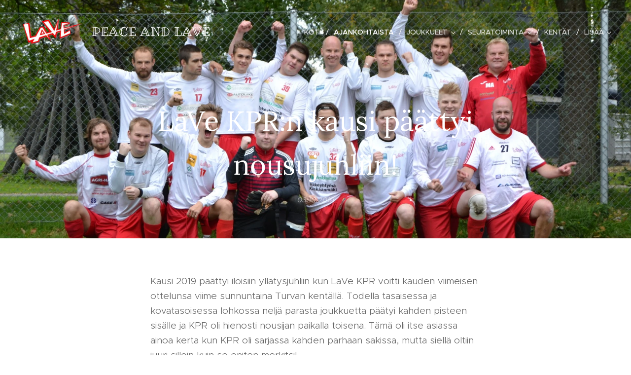

--- FILE ---
content_type: text/html; charset=UTF-8
request_url: https://www.lamminveto.fi/l/lave-kpr-n-kausi-paattyi-nousujuhliin/
body_size: 21428
content:
<!DOCTYPE html>
<html class="no-js" prefix="og: https://ogp.me/ns#" lang="fi">
<head><link rel="preconnect" href="https://duyn491kcolsw.cloudfront.net" crossorigin><link rel="preconnect" href="https://fonts.gstatic.com" crossorigin><meta charset="utf-8"><link rel="shortcut icon" href="https://duyn491kcolsw.cloudfront.net/files/0m/0mc/0mcayd.ico?ph=abddb413bc"><link rel="apple-touch-icon" href="https://duyn491kcolsw.cloudfront.net/files/0m/0mc/0mcayd.ico?ph=abddb413bc"><link rel="icon" href="https://duyn491kcolsw.cloudfront.net/files/0m/0mc/0mcayd.ico?ph=abddb413bc">
    <meta http-equiv="X-UA-Compatible" content="IE=edge">
    <title>LaVe KPR:n kausi päättyi nousujuhliin! :: Lammin Veto</title>
    <meta name="viewport" content="width=device-width,initial-scale=1">
    <meta name="msapplication-tap-highlight" content="no">
    
    <link href="https://duyn491kcolsw.cloudfront.net/files/0r/0rk/0rklmm.css?ph=abddb413bc" media="print" rel="stylesheet">
    <link href="https://duyn491kcolsw.cloudfront.net/files/2e/2e5/2e5qgh.css?ph=abddb413bc" media="screen and (min-width:100000em)" rel="stylesheet" data-type="cq" disabled>
    <link rel="stylesheet" href="https://duyn491kcolsw.cloudfront.net/files/3b/3b5/3b5edh.css?ph=abddb413bc"><link rel="stylesheet" href="https://duyn491kcolsw.cloudfront.net/files/2t/2tx/2txvmx.css?ph=abddb413bc" media="screen and (min-width:37.5em)"><link rel="stylesheet" href="https://duyn491kcolsw.cloudfront.net/files/2v/2vp/2vpyx8.css?ph=abddb413bc" data-wnd_color_scheme_file=""><link rel="stylesheet" href="https://duyn491kcolsw.cloudfront.net/files/34/34q/34qmjb.css?ph=abddb413bc" data-wnd_color_scheme_desktop_file="" media="screen and (min-width:37.5em)" disabled=""><link rel="stylesheet" href="https://duyn491kcolsw.cloudfront.net/files/1j/1jo/1jorv9.css?ph=abddb413bc" data-wnd_additive_color_file=""><link rel="stylesheet" href="https://duyn491kcolsw.cloudfront.net/files/3q/3qe/3qel8a.css?ph=abddb413bc" data-wnd_typography_file=""><link rel="stylesheet" href="https://duyn491kcolsw.cloudfront.net/files/1m/1m9/1m96rh.css?ph=abddb413bc" data-wnd_typography_desktop_file="" media="screen and (min-width:37.5em)" disabled=""><script>(()=>{let e=!1;const t=()=>{if(!e&&window.innerWidth>=600){for(let e=0,t=document.querySelectorAll('head > link[href*="css"][media="screen and (min-width:37.5em)"]');e<t.length;e++)t[e].removeAttribute("disabled");e=!0}};t(),window.addEventListener("resize",t),"container"in document.documentElement.style||fetch(document.querySelector('head > link[data-type="cq"]').getAttribute("href")).then((e=>{e.text().then((e=>{const t=document.createElement("style");document.head.appendChild(t),t.appendChild(document.createTextNode(e)),import("https://duyn491kcolsw.cloudfront.net/client/js.polyfill/container-query-polyfill.modern.js").then((()=>{let e=setInterval((function(){document.body&&(document.body.classList.add("cq-polyfill-loaded"),clearInterval(e))}),100)}))}))}))})()</script>
<link rel="preload stylesheet" href="https://duyn491kcolsw.cloudfront.net/files/2m/2m8/2m8msc.css?ph=abddb413bc" as="style"><meta name="description" content="Kausi 2019 päättyi iloisiin yllätysjuhliin kun LaVe KPR voitti kauden viimeisen ottelunsa viime sunnuntaina Turvan kentällä. Todella tasaisessa ja kovatasoisessa lohkossa neljä parasta joukkuetta päätyi kahden pisteen sisälle ja KPR oli hienosti nousijan paikalla toisena. Tämä oli itse asiassa ainoa kerta kun KPR oli sarjassa kahden parhaan..."><meta name="keywords" content=""><meta name="generator" content="Webnode 2"><meta name="apple-mobile-web-app-capable" content="no"><meta name="apple-mobile-web-app-status-bar-style" content="black"><meta name="format-detection" content="telephone=no">



<meta property="og:url" content="https://lamminveto.fi/l/lave-kpr-n-kausi-paattyi-nousujuhliin/"><meta property="og:title" content="LaVe KPR:n kausi päättyi nousujuhliin! :: Lammin Veto"><meta property="og:type" content="article"><meta property="og:description" content="Kausi 2019 päättyi iloisiin yllätysjuhliin kun LaVe KPR voitti kauden viimeisen ottelunsa viime sunnuntaina Turvan kentällä. Todella tasaisessa ja kovatasoisessa lohkossa neljä parasta joukkuetta päätyi kahden pisteen sisälle ja KPR oli hienosti nousijan paikalla toisena. Tämä oli itse asiassa ainoa kerta kun KPR oli sarjassa kahden parhaan..."><meta property="og:site_name" content="Lammin Veto"><meta property="og:image" content="https://abddb413bc.clvaw-cdnwnd.com/6180d87508478de831d0189233552dd2/200000388-1fe391fe3b/700/DSC_5175.JPG?ph=abddb413bc"><meta property="og:article:published_time" content="2019-10-03T00:00:00+0200"><meta property="fb:app_id" content="225951590755638"><meta name="robots" content="index,follow"><link rel="canonical" href="https://www.lamminveto.fi/l/lave-kpr-n-kausi-paattyi-nousujuhliin/"><script>window.checkAndChangeSvgColor=function(c){try{var a=document.getElementById(c);if(a){c=[["border","borderColor"],["outline","outlineColor"],["color","color"]];for(var h,b,d,f=[],e=0,m=c.length;e<m;e++)if(h=window.getComputedStyle(a)[c[e][1]].replace(/\s/g,"").match(/^rgb[a]?\(([0-9]{1,3}),([0-9]{1,3}),([0-9]{1,3})/i)){b="";for(var g=1;3>=g;g++)b+=("0"+parseInt(h[g],10).toString(16)).slice(-2);"0"===b.charAt(0)&&(d=parseInt(b.substr(0,2),16),d=Math.max(16,d),b=d.toString(16)+b.slice(-4));f.push(c[e][0]+"="+b)}if(f.length){var k=a.getAttribute("data-src"),l=k+(0>k.indexOf("?")?"?":"&")+f.join("&");a.src!=l&&(a.src=l,a.outerHTML=a.outerHTML)}}}catch(n){}};</script><script>
		window._gtmDataLayer = window._gtmDataLayer || [];
		(function(w,d,s,l,i){w[l]=w[l]||[];w[l].push({'gtm.start':new Date().getTime(),event:'gtm.js'});
		var f=d.getElementsByTagName(s)[0],j=d.createElement(s),dl=l!='dataLayer'?'&l='+l:'';
		j.async=true;j.src='https://www.googletagmanager.com/gtm.js?id='+i+dl;f.parentNode.insertBefore(j,f);})
		(window,document,'script','_gtmDataLayer','GTM-542MMSL');</script></head>
<body class="l wt-blogpost ac-h ac-i ac-n l-default l-d-none b-btn-sq b-btn-s-l b-btn-dn b-btn-bw-1 img-d-n img-t-o img-h-z line-solid b-e-ds lbox-d c-s-n hn-tbg  wnd-fe"><noscript>
				<iframe
				 src="https://www.googletagmanager.com/ns.html?id=GTM-542MMSL"
				 height="0"
				 width="0"
				 style="display:none;visibility:hidden"
				 >
				 </iframe>
			</noscript>

<div class="wnd-page l-page cs-gray ac-none t-t-fs-l t-t-fw-m t-t-sp-n t-t-d-n t-s-fs-s t-s-fw-m t-s-sp-n t-s-d-n t-p-fs-s t-p-fw-l t-p-sp-n t-h-fs-s t-h-fw-s t-h-sp-n t-bq-fs-m t-bq-fw-m t-bq-sp-n t-bq-d-l t-btn-fw-l t-nav-fw-l t-pd-fw-s t-nav-tt-u">
    <div class="l-w t cf t-02">
        <div class="l-bg cf">
            <div class="s-bg-l">
                
                
            </div>
        </div>
        <header class="l-h cf">
            <div class="sw cf">
	<div class="sw-c cf"><section data-space="true" class="s s-hn s-hn-default wnd-mt-classic wnd-na-c logo-classic sc-none   wnd-w-wide wnd-nh-l hn-no-bg sc-m menu-delimiters-slash">
	<div class="s-w">
		<div class="s-o">

			<div class="s-bg">
                <div class="s-bg-l">
                    
                    
                </div>
			</div>

			<div class="h-w h-f wnd-fixed">

				<div class="n-l">
					<div class="s-c menu-nav">
						<div class="logo-block">
							<div class="b b-l logo logo-default logo-nb ribeye-marrow wnd-logo-with-text wnd-iar-2-1 logo-25 b-ls-l" id="wnd_LogoBlock_38603" data-wnd_mvc_type="wnd.fe.LogoBlock">
	<div class="b-l-c logo-content">
		<a class="b-l-link logo-link" href="/home/">

			<div class="b-l-image logo-image">
				<div class="b-l-image-w logo-image-cell">
                    <picture><source type="image/webp" srcset="https://abddb413bc.clvaw-cdnwnd.com/6180d87508478de831d0189233552dd2/200000918-505c6505ca/450/logo.webp?ph=abddb413bc 312w, https://abddb413bc.clvaw-cdnwnd.com/6180d87508478de831d0189233552dd2/200000918-505c6505ca/700/logo.webp?ph=abddb413bc 312w, https://abddb413bc.clvaw-cdnwnd.com/6180d87508478de831d0189233552dd2/200000918-505c6505ca/logo.webp?ph=abddb413bc 312w" sizes="(min-width: 600px) 450px, (min-width: 360px) calc(100vw * 0.8), 100vw" ><img src="https://abddb413bc.clvaw-cdnwnd.com/6180d87508478de831d0189233552dd2/200000010-b5421b63b2/logo.png?ph=abddb413bc" alt="" width="312" height="140" class="wnd-logo-img" ></picture>
				</div>
			</div>

			

			<div class="b-l-br logo-br"></div>

			<div class="b-l-text logo-text-wrapper">
				<div class="b-l-text-w logo-text">
					<span class="b-l-text-c logo-text-cell">PEACE AND LAVE&nbsp;</span>
				</div>
			</div>

		</a>
	</div>
</div>
						</div>

						<div id="menu-slider">
							<div id="menu-block">
								<nav id="menu"><div class="menu-font menu-wrapper">
	<a href="#" class="menu-close" rel="nofollow" title="Close Menu"></a>
	<ul role="menubar" aria-label="Valikko" class="level-1">
		<li role="none" class="wnd-homepage">
			<a class="menu-item" role="menuitem" href="/home/"><span class="menu-item-text">Koti</span></a>
			
		</li><li role="none" class="wnd-active-path">
			<a class="menu-item" role="menuitem" href="/ajankohtaista/"><span class="menu-item-text">Ajankohtaista</span></a>
			
		</li><li role="none" class="wnd-with-submenu">
			<a class="menu-item" role="menuitem" href="/joukkueet/"><span class="menu-item-text">Joukkueet</span></a>
			<ul role="menubar" aria-label="Valikko" class="level-2">
		<li role="none">
			<a class="menu-item" role="menuitem" href="/harjoitusajat/"><span class="menu-item-text">Harjoitusajat</span></a>
			
		</li><li role="none">
			<a class="menu-item" role="menuitem" href="/seuran-kalenteri/"><span class="menu-item-text">Seuran kalenteri</span></a>
			
		</li><li role="none">
			<a class="menu-item" role="menuitem" href="/valmennus/"><span class="menu-item-text">Valmennus</span></a>
			
		</li><li role="none">
			<a class="menu-item" role="menuitem" href="/miehet-futsal/"><span class="menu-item-text">Miehet Futsal</span></a>
			
		</li><li role="none">
			<a class="menu-item" role="menuitem" href="/kalevala-park-rangers/"><span class="menu-item-text">Kalevala Park Rangers</span></a>
			
		</li><li role="none">
			<a class="menu-item" role="menuitem" href="/miehet/"><span class="menu-item-text">Miehet</span></a>
			
		</li><li role="none">
			<a class="menu-item" role="menuitem" href="/papat/"><span class="menu-item-text">Papat</span></a>
			
		</li><li role="none">
			<a class="menu-item" role="menuitem" href="/naiset/"><span class="menu-item-text">Naiset </span></a>
			
		</li><li role="none">
			<a class="menu-item" role="menuitem" href="/fcvilkkila/"><span class="menu-item-text">FC Vilkkilä</span></a>
			
		</li><li role="none">
			<a class="menu-item" role="menuitem" href="/pt17-2025/"><span class="menu-item-text">P/T17</span></a>
			
		</li><li role="none">
			<a class="menu-item" role="menuitem" href="/p-t14-2025/"><span class="menu-item-text">P/T14-15</span></a>
			
		</li><li role="none">
			<a class="menu-item" role="menuitem" href="/pt13-2025/"><span class="menu-item-text">P/T13</span></a>
			
		</li><li role="none">
			<a class="menu-item" role="menuitem" href="/pt12-2025/"><span class="menu-item-text">P/T12</span></a>
			
		</li><li role="none">
			<a class="menu-item" role="menuitem" href="/pt11-2025/"><span class="menu-item-text">P/T11</span></a>
			
		</li><li role="none">
			<a class="menu-item" role="menuitem" href="/pt9-2025/"><span class="menu-item-text">P/T9</span></a>
			
		</li><li role="none">
			<a class="menu-item" role="menuitem" href="/pt8-2025/"><span class="menu-item-text">P/T8</span></a>
			
		</li><li role="none">
			<a class="menu-item" role="menuitem" href="/pt7-2025/"><span class="menu-item-text">P/T7</span></a>
			
		</li><li role="none">
			<a class="menu-item" role="menuitem" href="/tytot/"><span class="menu-item-text">Tytöt</span></a>
			
		</li><li role="none">
			<a class="menu-item" role="menuitem" href="/pop-futiskoulu/"><span class="menu-item-text">POP-futiskoulu</span></a>
			
		</li>
	</ul>
		</li><li role="none" class="wnd-with-submenu">
			<a class="menu-item" role="menuitem" href="/seuratoiminta/"><span class="menu-item-text">Seuratoiminta</span></a>
			<ul role="menubar" aria-label="Valikko" class="level-2">
		<li role="none">
			<a class="menu-item" role="menuitem" href="/pelit/"><span class="menu-item-text">Pelit</span></a>
			
		</li><li role="none">
			<a class="menu-item" role="menuitem" href="/futsal-pelit/"><span class="menu-item-text">Futsal-pelit</span></a>
			
		</li><li role="none">
			<a class="menu-item" role="menuitem" href="/hinnasto/"><span class="menu-item-text">Hinnasto</span></a>
			
		</li><li role="none">
			<a class="menu-item" role="menuitem" href="/seuramme/"><span class="menu-item-text">Seuramme</span></a>
			
		</li><li role="none">
			<a class="menu-item" role="menuitem" href="/yhteistyokumppanit/"><span class="menu-item-text">Yhteistyökumppanit</span></a>
			
		</li><li role="none">
			<a class="menu-item" role="menuitem" href="/linkkeja/"><span class="menu-item-text">Linkkejä</span></a>
			
		</li>
	</ul>
		</li><li role="none">
			<a class="menu-item" role="menuitem" href="/kentat/"><span class="menu-item-text">Kentät</span></a>
			
		</li><li role="none" class="wnd-with-submenu">
			<a class="menu-item" role="menuitem" href="/yhteydenotto/"><span class="menu-item-text">Yhteystiedot</span></a>
			<ul role="menubar" aria-label="Valikko" class="level-2">
		<li role="none">
			<a class="menu-item" role="menuitem" href="/seuran-yhteystiedot/"><span class="menu-item-text">Seuran yhteystiedot</span></a>
			
		</li><li role="none">
			<a class="menu-item" role="menuitem" href="/ilmoittautumiset/"><span class="menu-item-text">Ilmoittautumiset</span></a>
			
		</li><li role="none">
			<a class="menu-item" role="menuitem" href="/tietosuojaseloste/"><span class="menu-item-text">Tietosuojaseloste</span></a>
			
		</li>
	</ul>
		</li>
	</ul>
	<span class="more-text">Lisää</span>
</div></nav>
							</div>
						</div>

						<div class="cart-and-mobile">
							
							

							<div id="menu-mobile">
								<a href="#" id="menu-submit"><span></span>Valikko</a>
							</div>
						</div>

					</div>
				</div>

			</div>

		</div>
	</div>
</section></div>
</div>
        </header>
        <main class="l-m cf">
            <div class="sw cf">
	<div class="sw-c cf"><section data-space="true" class="s s-hm s-hm-bdh s-bdh cf sc-m wnd-background-image  wnd-w-narrow wnd-s-normal wnd-h-auto wnd-nh-l wnd-p-cc hn-no-bg hn-default">
    <div class="s-w cf">
	    <div class="s-o cf">
	        <div class="s-bg cf">
                <div class="s-bg-l wnd-background-image fx-none bgpos-center-center bgatt-scroll">
                    <picture><source type="image/webp" srcset="https://abddb413bc.clvaw-cdnwnd.com/6180d87508478de831d0189233552dd2/200000770-162be162c1/700/DSC_5146.webp?ph=abddb413bc 700w, https://abddb413bc.clvaw-cdnwnd.com/6180d87508478de831d0189233552dd2/200000770-162be162c1/DSC_5146.webp?ph=abddb413bc 1920w, https://abddb413bc.clvaw-cdnwnd.com/6180d87508478de831d0189233552dd2/200000770-162be162c1/DSC_5146.webp?ph=abddb413bc 2x" sizes="100vw" ><img src="https://abddb413bc.clvaw-cdnwnd.com/6180d87508478de831d0189233552dd2/200000297-569d8569da/DSC_5146.JPG?ph=abddb413bc" width="1920" height="1280" alt="" fetchpriority="high" ></picture>
                    
                </div>
	        </div>
	        <div class="h-c s-c cf">
		        <div class="s-bdh-c b b-s-l b-s-r b-cs cf">
			        <div class="s-bdh-w">
			            <h1 class="s-bdh-t"><div class="ld">
	<span class="ld-c">LaVe KPR:n kausi päättyi nousujuhliin!</span>
</div></h1>
			            <span class="s-bdh-d"><div class="ld">
	<span class="ld-c">03.10.2019</span>
</div></span>
			        </div>
		        </div>
	        </div>
	    </div>
    </div>
</section><section class="s s-basic cf sc-w   wnd-w-narrow wnd-s-normal wnd-h-auto" data-wnd_brightness="0" data-wnd_last_section>
	<div class="s-w cf">
		<div class="s-o s-fs cf">
			<div class="s-bg cf">
				<div class="s-bg-l">
                    
					
				</div>
			</div>
			<div class="s-c s-fs cf">
				<div class="ez cf wnd-no-cols">
	<div class="ez-c"><div class="b b-text cf">
	<div class="b-c b-text-c b-s b-s-t60 b-s-b60 b-cs cf"><p>Kausi 2019 päättyi iloisiin yllätysjuhliin kun LaVe KPR voitti kauden viimeisen ottelunsa viime sunnuntaina Turvan kentällä. Todella tasaisessa ja kovatasoisessa lohkossa neljä parasta joukkuetta päätyi kahden pisteen sisälle ja KPR oli hienosti nousijan paikalla toisena. Tämä oli itse asiassa ainoa kerta kun KPR oli sarjassa kahden parhaan sakissa, mutta siellä oltiin juuri silloin kuin se eniten merkitsi!</p><p><br>    Kausi ei kohdaltamme alkanut parhaalla mahdollisella tavalla ja neljän ensimmäisen pelin jälkeen kasassa oli kahden tasapelin ja kahden tappion tuomat kaksi pistettä. Kevään nousujuhlista ei tuolloin todellakaan moni, Roria lukuunottamatta, uneksinut. Pikkuhiljaa, peli kerrallaan huomasimme saavuttavamme kärkijoukkueita, kun voittoputkemme kasvoi kahdeksaan. Paha vierastappio sarjan voittaneelle Kylmäkoskelle hieman hidasti tahtia mutta kahden seuraavan pelin voitot  jättivät kaiken viimeisen pelin varaan. Viime vuonna nousu jäi yhden pisteen päähän, joten se mielessä KPR:n miehet lähtivät kauden viimeiseen otteluun. Sarjan muut kärkijoukkueet olivat keskinäisellä tasapelillä tarjonneet nousun avaimet KPR:n käsiin ja tällä kertaa KPR ei päästänyt nousua käsistään lipsumaan. Vain voitolla nousisimme sarjaporrasta ylemmäksi.</p><p><br>  LaVen päätäjäisten juhlatunnelmissa KPR otti ohjat jo ensimmäisen minuutin maalilla. Ottelun tärkeys taisi kuitenkin hieman painaa, kun melko pian päästimme vastustajan tasoihin. Sen jälkeen KPR nosti pelin tempoa ja vastustaja joutui kerta toisensa jälkeen nöyrtymään. Loppulukemat KPR - Polla 8-2, maalit Arran Aakkula  6 ja Rori Aakkula 2 - homma oli sillä selvä: Lave KPR pelaa ensi vuonna 6. divisioonassa. Joukkue tulee taas varmaan ensi vuodeksi muuttumaan, kun osa pelaajistamme jatkaa pelejään korkeammalla sarjatasolla, mutta otamme uudet haasteet avoimin mielin vastaan. Olemme olleet samassa tilanteessa joka vuonna ja aina parantaneet suoritustamme edellisvuodesta.</p><p><br> Lopuksi haluaisimme vielä kiittää loistavaa kotiyleisöämme, joka on ainutlaatuinen 7. divisioonassa sekä LaVen toimihenkilöitä, jotka ovat olleet mahdollistamassa toimintaamme. Lisäksi Turvan nurmi oli kaudella aivan uskomattoman hienossa kunnossa, saimme kerta toisensa jälkeen ylpeinä kuunnella vierasjoukkueiden kehuja.<br></p><p><br></p></div>
</div><div class="gal-app b-gal b b-s" id="wnd_PhotoGalleryBlock_47370" data-content="{&quot;variant&quot;:&quot;slideshow&quot;,&quot;gridCount&quot;:3,&quot;id&quot;:&quot;wnd_PhotoGalleryBlock_47370&quot;,&quot;items&quot;:[{&quot;id&quot;:200000388,&quot;title&quot;:&quot;&quot;,&quot;orientation&quot;:&quot;landscape&quot;,&quot;aspectRatio&quot;:&quot;3:2&quot;,&quot;size&quot;:{&quot;width&quot;:1920,&quot;height&quot;:1280},&quot;img&quot;:{&quot;mimeType&quot;:&quot;image/jpeg&quot;,&quot;src&quot;:&quot;https://abddb413bc.clvaw-cdnwnd.com/6180d87508478de831d0189233552dd2/200000388-1fe391fe3b/DSC_5175.JPG?ph=abddb413bc&quot;},&quot;sources&quot;:[{&quot;mimeType&quot;:&quot;image/jpeg&quot;,&quot;sizes&quot;:[{&quot;width&quot;:450,&quot;height&quot;:300,&quot;src&quot;:&quot;https://abddb413bc.clvaw-cdnwnd.com/6180d87508478de831d0189233552dd2/200000388-1fe391fe3b/450/DSC_5175.JPG?ph=abddb413bc&quot;},{&quot;width&quot;:700,&quot;height&quot;:467,&quot;src&quot;:&quot;https://abddb413bc.clvaw-cdnwnd.com/6180d87508478de831d0189233552dd2/200000388-1fe391fe3b/700/DSC_5175.JPG?ph=abddb413bc&quot;},{&quot;width&quot;:1920,&quot;height&quot;:1280,&quot;src&quot;:&quot;https://abddb413bc.clvaw-cdnwnd.com/6180d87508478de831d0189233552dd2/200000388-1fe391fe3b/DSC_5175.JPG?ph=abddb413bc&quot;}]},{&quot;mimeType&quot;:&quot;image/webp&quot;,&quot;sizes&quot;:[{&quot;width&quot;:450,&quot;height&quot;:300,&quot;src&quot;:&quot;https://abddb413bc.clvaw-cdnwnd.com/6180d87508478de831d0189233552dd2/200000768-824e8824ec/450/DSC_5175.webp?ph=abddb413bc&quot;},{&quot;width&quot;:700,&quot;height&quot;:467,&quot;src&quot;:&quot;https://abddb413bc.clvaw-cdnwnd.com/6180d87508478de831d0189233552dd2/200000768-824e8824ec/700/DSC_5175.webp?ph=abddb413bc&quot;},{&quot;width&quot;:1920,&quot;height&quot;:1280,&quot;src&quot;:&quot;https://abddb413bc.clvaw-cdnwnd.com/6180d87508478de831d0189233552dd2/200000768-824e8824ec/DSC_5175.webp?ph=abddb413bc&quot;}]}]},{&quot;id&quot;:200000389,&quot;title&quot;:&quot;&quot;,&quot;orientation&quot;:&quot;landscape&quot;,&quot;aspectRatio&quot;:&quot;3:2&quot;,&quot;size&quot;:{&quot;width&quot;:1920,&quot;height&quot;:1280},&quot;img&quot;:{&quot;mimeType&quot;:&quot;image/jpeg&quot;,&quot;src&quot;:&quot;https://abddb413bc.clvaw-cdnwnd.com/6180d87508478de831d0189233552dd2/200000389-722b6722b8/DSC_5201.JPG?ph=abddb413bc&quot;},&quot;sources&quot;:[{&quot;mimeType&quot;:&quot;image/jpeg&quot;,&quot;sizes&quot;:[{&quot;width&quot;:450,&quot;height&quot;:300,&quot;src&quot;:&quot;https://abddb413bc.clvaw-cdnwnd.com/6180d87508478de831d0189233552dd2/200000389-722b6722b8/450/DSC_5201.JPG?ph=abddb413bc&quot;},{&quot;width&quot;:700,&quot;height&quot;:467,&quot;src&quot;:&quot;https://abddb413bc.clvaw-cdnwnd.com/6180d87508478de831d0189233552dd2/200000389-722b6722b8/700/DSC_5201.JPG?ph=abddb413bc&quot;},{&quot;width&quot;:1920,&quot;height&quot;:1280,&quot;src&quot;:&quot;https://abddb413bc.clvaw-cdnwnd.com/6180d87508478de831d0189233552dd2/200000389-722b6722b8/DSC_5201.JPG?ph=abddb413bc&quot;}]},{&quot;mimeType&quot;:&quot;image/webp&quot;,&quot;sizes&quot;:[{&quot;width&quot;:450,&quot;height&quot;:300,&quot;src&quot;:&quot;https://abddb413bc.clvaw-cdnwnd.com/6180d87508478de831d0189233552dd2/200000772-9220392208/450/DSC_5201.webp?ph=abddb413bc&quot;},{&quot;width&quot;:700,&quot;height&quot;:467,&quot;src&quot;:&quot;https://abddb413bc.clvaw-cdnwnd.com/6180d87508478de831d0189233552dd2/200000772-9220392208/700/DSC_5201.webp?ph=abddb413bc&quot;},{&quot;width&quot;:1920,&quot;height&quot;:1280,&quot;src&quot;:&quot;https://abddb413bc.clvaw-cdnwnd.com/6180d87508478de831d0189233552dd2/200000772-9220392208/DSC_5201.webp?ph=abddb413bc&quot;}]}]},{&quot;id&quot;:200000390,&quot;title&quot;:&quot;&quot;,&quot;orientation&quot;:&quot;landscape&quot;,&quot;aspectRatio&quot;:&quot;3:2&quot;,&quot;size&quot;:{&quot;width&quot;:1920,&quot;height&quot;:1280},&quot;img&quot;:{&quot;mimeType&quot;:&quot;image/jpeg&quot;,&quot;src&quot;:&quot;https://abddb413bc.clvaw-cdnwnd.com/6180d87508478de831d0189233552dd2/200000390-4b8e94b8eb/DSC_5219.JPG?ph=abddb413bc&quot;},&quot;sources&quot;:[{&quot;mimeType&quot;:&quot;image/jpeg&quot;,&quot;sizes&quot;:[{&quot;width&quot;:450,&quot;height&quot;:300,&quot;src&quot;:&quot;https://abddb413bc.clvaw-cdnwnd.com/6180d87508478de831d0189233552dd2/200000390-4b8e94b8eb/450/DSC_5219.JPG?ph=abddb413bc&quot;},{&quot;width&quot;:700,&quot;height&quot;:467,&quot;src&quot;:&quot;https://abddb413bc.clvaw-cdnwnd.com/6180d87508478de831d0189233552dd2/200000390-4b8e94b8eb/700/DSC_5219.JPG?ph=abddb413bc&quot;},{&quot;width&quot;:1920,&quot;height&quot;:1280,&quot;src&quot;:&quot;https://abddb413bc.clvaw-cdnwnd.com/6180d87508478de831d0189233552dd2/200000390-4b8e94b8eb/DSC_5219.JPG?ph=abddb413bc&quot;}]},{&quot;mimeType&quot;:&quot;image/webp&quot;,&quot;sizes&quot;:[{&quot;width&quot;:450,&quot;height&quot;:300,&quot;src&quot;:&quot;https://abddb413bc.clvaw-cdnwnd.com/6180d87508478de831d0189233552dd2/200000773-ebcc3ebcc7/450/DSC_5219.webp?ph=abddb413bc&quot;},{&quot;width&quot;:700,&quot;height&quot;:467,&quot;src&quot;:&quot;https://abddb413bc.clvaw-cdnwnd.com/6180d87508478de831d0189233552dd2/200000773-ebcc3ebcc7/700/DSC_5219.webp?ph=abddb413bc&quot;},{&quot;width&quot;:1920,&quot;height&quot;:1280,&quot;src&quot;:&quot;https://abddb413bc.clvaw-cdnwnd.com/6180d87508478de831d0189233552dd2/200000773-ebcc3ebcc7/DSC_5219.webp?ph=abddb413bc&quot;}]}]},{&quot;id&quot;:200000391,&quot;title&quot;:&quot;&quot;,&quot;orientation&quot;:&quot;landscape&quot;,&quot;aspectRatio&quot;:&quot;3:2&quot;,&quot;size&quot;:{&quot;width&quot;:1920,&quot;height&quot;:1280},&quot;img&quot;:{&quot;mimeType&quot;:&quot;image/jpeg&quot;,&quot;src&quot;:&quot;https://abddb413bc.clvaw-cdnwnd.com/6180d87508478de831d0189233552dd2/200000391-f0ca0f0ca3/DSC_5224.JPG?ph=abddb413bc&quot;},&quot;sources&quot;:[{&quot;mimeType&quot;:&quot;image/jpeg&quot;,&quot;sizes&quot;:[{&quot;width&quot;:450,&quot;height&quot;:300,&quot;src&quot;:&quot;https://abddb413bc.clvaw-cdnwnd.com/6180d87508478de831d0189233552dd2/200000391-f0ca0f0ca3/450/DSC_5224.JPG?ph=abddb413bc&quot;},{&quot;width&quot;:700,&quot;height&quot;:467,&quot;src&quot;:&quot;https://abddb413bc.clvaw-cdnwnd.com/6180d87508478de831d0189233552dd2/200000391-f0ca0f0ca3/700/DSC_5224.JPG?ph=abddb413bc&quot;},{&quot;width&quot;:1920,&quot;height&quot;:1280,&quot;src&quot;:&quot;https://abddb413bc.clvaw-cdnwnd.com/6180d87508478de831d0189233552dd2/200000391-f0ca0f0ca3/DSC_5224.JPG?ph=abddb413bc&quot;}]},{&quot;mimeType&quot;:&quot;image/webp&quot;,&quot;sizes&quot;:[{&quot;width&quot;:450,&quot;height&quot;:300,&quot;src&quot;:&quot;https://abddb413bc.clvaw-cdnwnd.com/6180d87508478de831d0189233552dd2/200000740-9b1f79b1fa/450/DSC_5224.webp?ph=abddb413bc&quot;},{&quot;width&quot;:700,&quot;height&quot;:467,&quot;src&quot;:&quot;https://abddb413bc.clvaw-cdnwnd.com/6180d87508478de831d0189233552dd2/200000740-9b1f79b1fa/700/DSC_5224.webp?ph=abddb413bc&quot;},{&quot;width&quot;:1920,&quot;height&quot;:1280,&quot;src&quot;:&quot;https://abddb413bc.clvaw-cdnwnd.com/6180d87508478de831d0189233552dd2/200000740-9b1f79b1fa/DSC_5224.webp?ph=abddb413bc&quot;}]}]},{&quot;id&quot;:200000392,&quot;title&quot;:&quot;&quot;,&quot;orientation&quot;:&quot;landscape&quot;,&quot;aspectRatio&quot;:&quot;3:2&quot;,&quot;size&quot;:{&quot;width&quot;:1920,&quot;height&quot;:1280},&quot;img&quot;:{&quot;mimeType&quot;:&quot;image/jpeg&quot;,&quot;src&quot;:&quot;https://abddb413bc.clvaw-cdnwnd.com/6180d87508478de831d0189233552dd2/200000392-72a6c72a6e/DSC_5233.JPG?ph=abddb413bc&quot;},&quot;sources&quot;:[{&quot;mimeType&quot;:&quot;image/jpeg&quot;,&quot;sizes&quot;:[{&quot;width&quot;:450,&quot;height&quot;:300,&quot;src&quot;:&quot;https://abddb413bc.clvaw-cdnwnd.com/6180d87508478de831d0189233552dd2/200000392-72a6c72a6e/450/DSC_5233.JPG?ph=abddb413bc&quot;},{&quot;width&quot;:700,&quot;height&quot;:467,&quot;src&quot;:&quot;https://abddb413bc.clvaw-cdnwnd.com/6180d87508478de831d0189233552dd2/200000392-72a6c72a6e/700/DSC_5233.JPG?ph=abddb413bc&quot;},{&quot;width&quot;:1920,&quot;height&quot;:1280,&quot;src&quot;:&quot;https://abddb413bc.clvaw-cdnwnd.com/6180d87508478de831d0189233552dd2/200000392-72a6c72a6e/DSC_5233.JPG?ph=abddb413bc&quot;}]},{&quot;mimeType&quot;:&quot;image/webp&quot;,&quot;sizes&quot;:[{&quot;width&quot;:450,&quot;height&quot;:300,&quot;src&quot;:&quot;https://abddb413bc.clvaw-cdnwnd.com/6180d87508478de831d0189233552dd2/200000775-b17b0b17b2/450/DSC_5233.webp?ph=abddb413bc&quot;},{&quot;width&quot;:700,&quot;height&quot;:467,&quot;src&quot;:&quot;https://abddb413bc.clvaw-cdnwnd.com/6180d87508478de831d0189233552dd2/200000775-b17b0b17b2/700/DSC_5233.webp?ph=abddb413bc&quot;},{&quot;width&quot;:1920,&quot;height&quot;:1280,&quot;src&quot;:&quot;https://abddb413bc.clvaw-cdnwnd.com/6180d87508478de831d0189233552dd2/200000775-b17b0b17b2/DSC_5233.webp?ph=abddb413bc&quot;}]}]},{&quot;id&quot;:200000393,&quot;title&quot;:&quot;&quot;,&quot;orientation&quot;:&quot;landscape&quot;,&quot;aspectRatio&quot;:&quot;3:2&quot;,&quot;size&quot;:{&quot;width&quot;:1920,&quot;height&quot;:1280},&quot;img&quot;:{&quot;mimeType&quot;:&quot;image/jpeg&quot;,&quot;src&quot;:&quot;https://abddb413bc.clvaw-cdnwnd.com/6180d87508478de831d0189233552dd2/200000393-ee27dee27f/DSC_5234.JPG?ph=abddb413bc&quot;},&quot;sources&quot;:[{&quot;mimeType&quot;:&quot;image/jpeg&quot;,&quot;sizes&quot;:[{&quot;width&quot;:450,&quot;height&quot;:300,&quot;src&quot;:&quot;https://abddb413bc.clvaw-cdnwnd.com/6180d87508478de831d0189233552dd2/200000393-ee27dee27f/450/DSC_5234.JPG?ph=abddb413bc&quot;},{&quot;width&quot;:700,&quot;height&quot;:467,&quot;src&quot;:&quot;https://abddb413bc.clvaw-cdnwnd.com/6180d87508478de831d0189233552dd2/200000393-ee27dee27f/700/DSC_5234.JPG?ph=abddb413bc&quot;},{&quot;width&quot;:1920,&quot;height&quot;:1280,&quot;src&quot;:&quot;https://abddb413bc.clvaw-cdnwnd.com/6180d87508478de831d0189233552dd2/200000393-ee27dee27f/DSC_5234.JPG?ph=abddb413bc&quot;}]},{&quot;mimeType&quot;:&quot;image/webp&quot;,&quot;sizes&quot;:[{&quot;width&quot;:450,&quot;height&quot;:300,&quot;src&quot;:&quot;https://abddb413bc.clvaw-cdnwnd.com/6180d87508478de831d0189233552dd2/200000776-e1884e1889/450/DSC_5234.webp?ph=abddb413bc&quot;},{&quot;width&quot;:700,&quot;height&quot;:467,&quot;src&quot;:&quot;https://abddb413bc.clvaw-cdnwnd.com/6180d87508478de831d0189233552dd2/200000776-e1884e1889/700/DSC_5234.webp?ph=abddb413bc&quot;},{&quot;width&quot;:1920,&quot;height&quot;:1280,&quot;src&quot;:&quot;https://abddb413bc.clvaw-cdnwnd.com/6180d87508478de831d0189233552dd2/200000776-e1884e1889/DSC_5234.webp?ph=abddb413bc&quot;}]}]},{&quot;id&quot;:200000394,&quot;title&quot;:&quot;&quot;,&quot;orientation&quot;:&quot;landscape&quot;,&quot;aspectRatio&quot;:&quot;3:2&quot;,&quot;size&quot;:{&quot;width&quot;:1920,&quot;height&quot;:1280},&quot;img&quot;:{&quot;mimeType&quot;:&quot;image/jpeg&quot;,&quot;src&quot;:&quot;https://abddb413bc.clvaw-cdnwnd.com/6180d87508478de831d0189233552dd2/200000394-e0631e0633/DSC_5243.JPG?ph=abddb413bc&quot;},&quot;sources&quot;:[{&quot;mimeType&quot;:&quot;image/jpeg&quot;,&quot;sizes&quot;:[{&quot;width&quot;:450,&quot;height&quot;:300,&quot;src&quot;:&quot;https://abddb413bc.clvaw-cdnwnd.com/6180d87508478de831d0189233552dd2/200000394-e0631e0633/450/DSC_5243.JPG?ph=abddb413bc&quot;},{&quot;width&quot;:700,&quot;height&quot;:467,&quot;src&quot;:&quot;https://abddb413bc.clvaw-cdnwnd.com/6180d87508478de831d0189233552dd2/200000394-e0631e0633/700/DSC_5243.JPG?ph=abddb413bc&quot;},{&quot;width&quot;:1920,&quot;height&quot;:1280,&quot;src&quot;:&quot;https://abddb413bc.clvaw-cdnwnd.com/6180d87508478de831d0189233552dd2/200000394-e0631e0633/DSC_5243.JPG?ph=abddb413bc&quot;}]},{&quot;mimeType&quot;:&quot;image/webp&quot;,&quot;sizes&quot;:[{&quot;width&quot;:450,&quot;height&quot;:300,&quot;src&quot;:&quot;https://abddb413bc.clvaw-cdnwnd.com/6180d87508478de831d0189233552dd2/200000777-9a9039a908/450/DSC_5243.webp?ph=abddb413bc&quot;},{&quot;width&quot;:700,&quot;height&quot;:467,&quot;src&quot;:&quot;https://abddb413bc.clvaw-cdnwnd.com/6180d87508478de831d0189233552dd2/200000777-9a9039a908/700/DSC_5243.webp?ph=abddb413bc&quot;},{&quot;width&quot;:1920,&quot;height&quot;:1280,&quot;src&quot;:&quot;https://abddb413bc.clvaw-cdnwnd.com/6180d87508478de831d0189233552dd2/200000777-9a9039a908/DSC_5243.webp?ph=abddb413bc&quot;}]}]},{&quot;id&quot;:200000395,&quot;title&quot;:&quot;&quot;,&quot;orientation&quot;:&quot;landscape&quot;,&quot;aspectRatio&quot;:&quot;3:2&quot;,&quot;size&quot;:{&quot;width&quot;:1920,&quot;height&quot;:1280},&quot;img&quot;:{&quot;mimeType&quot;:&quot;image/jpeg&quot;,&quot;src&quot;:&quot;https://abddb413bc.clvaw-cdnwnd.com/6180d87508478de831d0189233552dd2/200000395-104e0104e2/DSC_5253.JPG?ph=abddb413bc&quot;},&quot;sources&quot;:[{&quot;mimeType&quot;:&quot;image/jpeg&quot;,&quot;sizes&quot;:[{&quot;width&quot;:450,&quot;height&quot;:300,&quot;src&quot;:&quot;https://abddb413bc.clvaw-cdnwnd.com/6180d87508478de831d0189233552dd2/200000395-104e0104e2/450/DSC_5253.JPG?ph=abddb413bc&quot;},{&quot;width&quot;:700,&quot;height&quot;:467,&quot;src&quot;:&quot;https://abddb413bc.clvaw-cdnwnd.com/6180d87508478de831d0189233552dd2/200000395-104e0104e2/700/DSC_5253.JPG?ph=abddb413bc&quot;},{&quot;width&quot;:1920,&quot;height&quot;:1280,&quot;src&quot;:&quot;https://abddb413bc.clvaw-cdnwnd.com/6180d87508478de831d0189233552dd2/200000395-104e0104e2/DSC_5253.JPG?ph=abddb413bc&quot;}]},{&quot;mimeType&quot;:&quot;image/webp&quot;,&quot;sizes&quot;:[{&quot;width&quot;:450,&quot;height&quot;:300,&quot;src&quot;:&quot;https://abddb413bc.clvaw-cdnwnd.com/6180d87508478de831d0189233552dd2/200000778-058b9058bd/450/DSC_5253.webp?ph=abddb413bc&quot;},{&quot;width&quot;:700,&quot;height&quot;:467,&quot;src&quot;:&quot;https://abddb413bc.clvaw-cdnwnd.com/6180d87508478de831d0189233552dd2/200000778-058b9058bd/700/DSC_5253.webp?ph=abddb413bc&quot;},{&quot;width&quot;:1920,&quot;height&quot;:1280,&quot;src&quot;:&quot;https://abddb413bc.clvaw-cdnwnd.com/6180d87508478de831d0189233552dd2/200000778-058b9058bd/DSC_5253.webp?ph=abddb413bc&quot;}]}]},{&quot;id&quot;:200000396,&quot;title&quot;:&quot;&quot;,&quot;orientation&quot;:&quot;landscape&quot;,&quot;aspectRatio&quot;:&quot;3:2&quot;,&quot;size&quot;:{&quot;width&quot;:1920,&quot;height&quot;:1280},&quot;img&quot;:{&quot;mimeType&quot;:&quot;image/jpeg&quot;,&quot;src&quot;:&quot;https://abddb413bc.clvaw-cdnwnd.com/6180d87508478de831d0189233552dd2/200000396-eba9beba9d/DSC_5277.JPG?ph=abddb413bc&quot;},&quot;sources&quot;:[{&quot;mimeType&quot;:&quot;image/jpeg&quot;,&quot;sizes&quot;:[{&quot;width&quot;:450,&quot;height&quot;:300,&quot;src&quot;:&quot;https://abddb413bc.clvaw-cdnwnd.com/6180d87508478de831d0189233552dd2/200000396-eba9beba9d/450/DSC_5277.JPG?ph=abddb413bc&quot;},{&quot;width&quot;:700,&quot;height&quot;:467,&quot;src&quot;:&quot;https://abddb413bc.clvaw-cdnwnd.com/6180d87508478de831d0189233552dd2/200000396-eba9beba9d/700/DSC_5277.JPG?ph=abddb413bc&quot;},{&quot;width&quot;:1920,&quot;height&quot;:1280,&quot;src&quot;:&quot;https://abddb413bc.clvaw-cdnwnd.com/6180d87508478de831d0189233552dd2/200000396-eba9beba9d/DSC_5277.JPG?ph=abddb413bc&quot;}]},{&quot;mimeType&quot;:&quot;image/webp&quot;,&quot;sizes&quot;:[{&quot;width&quot;:450,&quot;height&quot;:300,&quot;src&quot;:&quot;https://abddb413bc.clvaw-cdnwnd.com/6180d87508478de831d0189233552dd2/200000779-a2a93a2a97/450/DSC_5277.webp?ph=abddb413bc&quot;},{&quot;width&quot;:700,&quot;height&quot;:467,&quot;src&quot;:&quot;https://abddb413bc.clvaw-cdnwnd.com/6180d87508478de831d0189233552dd2/200000779-a2a93a2a97/700/DSC_5277.webp?ph=abddb413bc&quot;},{&quot;width&quot;:1920,&quot;height&quot;:1280,&quot;src&quot;:&quot;https://abddb413bc.clvaw-cdnwnd.com/6180d87508478de831d0189233552dd2/200000779-a2a93a2a97/DSC_5277.webp?ph=abddb413bc&quot;}]}]},{&quot;id&quot;:200000397,&quot;title&quot;:&quot;&quot;,&quot;orientation&quot;:&quot;landscape&quot;,&quot;aspectRatio&quot;:&quot;3:2&quot;,&quot;size&quot;:{&quot;width&quot;:1920,&quot;height&quot;:1280},&quot;img&quot;:{&quot;mimeType&quot;:&quot;image/jpeg&quot;,&quot;src&quot;:&quot;https://abddb413bc.clvaw-cdnwnd.com/6180d87508478de831d0189233552dd2/200000397-b2906b2907/DSC_5285.JPG?ph=abddb413bc&quot;},&quot;sources&quot;:[{&quot;mimeType&quot;:&quot;image/jpeg&quot;,&quot;sizes&quot;:[{&quot;width&quot;:450,&quot;height&quot;:300,&quot;src&quot;:&quot;https://abddb413bc.clvaw-cdnwnd.com/6180d87508478de831d0189233552dd2/200000397-b2906b2907/450/DSC_5285.JPG?ph=abddb413bc&quot;},{&quot;width&quot;:700,&quot;height&quot;:467,&quot;src&quot;:&quot;https://abddb413bc.clvaw-cdnwnd.com/6180d87508478de831d0189233552dd2/200000397-b2906b2907/700/DSC_5285.JPG?ph=abddb413bc&quot;},{&quot;width&quot;:1920,&quot;height&quot;:1280,&quot;src&quot;:&quot;https://abddb413bc.clvaw-cdnwnd.com/6180d87508478de831d0189233552dd2/200000397-b2906b2907/DSC_5285.JPG?ph=abddb413bc&quot;}]},{&quot;mimeType&quot;:&quot;image/webp&quot;,&quot;sizes&quot;:[{&quot;width&quot;:450,&quot;height&quot;:300,&quot;src&quot;:&quot;https://abddb413bc.clvaw-cdnwnd.com/6180d87508478de831d0189233552dd2/200000780-987979879a/450/DSC_5285.webp?ph=abddb413bc&quot;},{&quot;width&quot;:700,&quot;height&quot;:467,&quot;src&quot;:&quot;https://abddb413bc.clvaw-cdnwnd.com/6180d87508478de831d0189233552dd2/200000780-987979879a/700/DSC_5285.webp?ph=abddb413bc&quot;},{&quot;width&quot;:1920,&quot;height&quot;:1280,&quot;src&quot;:&quot;https://abddb413bc.clvaw-cdnwnd.com/6180d87508478de831d0189233552dd2/200000780-987979879a/DSC_5285.webp?ph=abddb413bc&quot;}]}]}]}">
</div><div class="b b-text cf">
	<div class="b-c b-text-c b-s b-s-t60 b-s-b60 b-cs cf"><p id="wnd_TextBlock_127238_inner_4" data-wnd_is_separable="1" data-wnd_separable_index="4" data-wnd_separable_id="wnd_TextBlock_127238"><br></p></div>
</div></div>
</div>
			</div>
		</div>
	</div>
</section></div>
</div>
<div class="s-bdf b-s b-s-t200 b-cs " data-wnd_social_buttons="true">
	<div class="s-bdf-share b-s-b200"><div id="fb-root"></div><script src="https://connect.facebook.net/fi_FI/sdk.js#xfbml=1&amp;version=v5.0&amp;appId=225951590755638&amp;autoLogAppEvents=1" async defer crossorigin="anonymous"></script><div style="margin-right: 20px" class="fb-share-button" data-href="https://www.lamminveto.fi/l/lave-kpr-n-kausi-paattyi-nousujuhliin/" data-layout="button" data-size="large"><a class="fb-xfbml-parse-ignore" target="_blank" href="https://www.facebook.com/sharer/sharer.php?u=https%3A%2F%2Fwww.lamminveto.fi%2Fl%2Flave-kpr-n-kausi-paattyi-nousujuhliin%2F&amp;src=sdkpreparse">Share</a></div><a href="https://twitter.com/share" class="twitter-share-button" data-size="large">Tweet</a><script>window.twttr=function(t,e,r){var n,i=t.getElementsByTagName(e)[0],w=window.twttr||{};return t.getElementById(r)?w:((n=t.createElement(e)).id=r,n.src="https://platform.twitter.com/widgets.js",i.parentNode.insertBefore(n,i),w._e=[],w.ready=function(t){w._e.push(t)},w)}(document,"script","twitter-wjs");</script></div>
	<div class="s-bdf-comments"><div id="wnd-fb-comments" class="fb-comments" data-href="https://www.lamminveto.fi/l/lave-kpr-n-kausi-paattyi-nousujuhliin/" data-numposts="5" data-colorscheme="light"></div></div>
	<div class="s-bdf-html"></div>
</div>

        </main>
        <footer class="l-f cf">
            <div class="sw cf">
	<div class="sw-c cf"><section data-wn-border-element="s-f-border" class="s s-f s-f-basic s-f-simple sc-w   wnd-w-narrow wnd-s-higher">
	<div class="s-w">
		<div class="s-o">
			<div class="s-bg">
                <div class="s-bg-l">
                    
                    
                </div>
			</div>
			<div class="s-c s-f-l-w s-f-border">
				<div class="s-f-l b-s b-s-t0 b-s-b0">
					<div class="s-f-l-c s-f-l-c-first">
						<div class="s-f-cr"><span class="it b link">
	<span class="it-c">© 2025 Lammin Veto Ry. Ylänteentie 345, 16900 Lammi. - lamminveto(at)lamminveto.fi - Kaikki oikeudet pidätetään.</span>
</span></div>
						<div class="s-f-sf">
                            <span class="sf b">
<span class="sf-content sf-c link"></span>
</span>
                            
                            
                            
                            
                        </div>
					</div>
					<div class="s-f-l-c s-f-l-c-last">
						<div class="s-f-lang lang-select cf">
	
</div>
					</div>
                    <div class="s-f-l-c s-f-l-c-currency">
                        <div class="s-f-ccy ccy-select cf">
	
</div>
                    </div>
				</div>
			</div>
		</div>
	</div>
</section></div>
</div>
        </footer>
    </div>
    
</div>


<script src="https://duyn491kcolsw.cloudfront.net/files/10/10q/10qvh4.js?ph=abddb413bc" crossorigin="anonymous" type="module"></script><script>document.querySelector(".wnd-fe")&&[...document.querySelectorAll(".c")].forEach((e=>{const t=e.querySelector(".b-text:only-child");t&&""===t.querySelector(".b-text-c").innerText&&e.classList.add("column-empty")}))</script>


<script src="https://duyn491kcolsw.cloudfront.net/client.fe/js.compiled/lang.fi.1944.js?ph=abddb413bc" crossorigin="anonymous"></script><script src="https://duyn491kcolsw.cloudfront.net/client.fe/js.compiled/compiled.multi.2-2067.js?ph=abddb413bc" crossorigin="anonymous"></script><script>var wnd = wnd || {};wnd.$data = {"image_content_items":{"wnd_ThumbnailBlock_62105":{"id":"wnd_ThumbnailBlock_62105","type":"wnd.pc.ThumbnailBlock"},"wnd_Section_default_278353":{"id":"wnd_Section_default_278353","type":"wnd.pc.Section"},"wnd_PhotoGalleryBlock_47370":{"id":"wnd_PhotoGalleryBlock_47370","type":"wnd.pc.PhotoGalleryBlock"},"wnd_LogoBlock_38603":{"id":"wnd_LogoBlock_38603","type":"wnd.pc.LogoBlock"},"wnd_FooterSection_footer_71869":{"id":"wnd_FooterSection_footer_71869","type":"wnd.pc.FooterSection"}},"svg_content_items":{"wnd_LogoBlock_38603":{"id":"wnd_LogoBlock_38603","type":"wnd.pc.LogoBlock"}},"content_items":[],"eshopSettings":{"ESHOP_SETTINGS_DISPLAY_PRICE_WITHOUT_VAT":false,"ESHOP_SETTINGS_DISPLAY_ADDITIONAL_VAT":false,"ESHOP_SETTINGS_DISPLAY_SHIPPING_COST":false},"project_info":{"isMultilanguage":false,"isMulticurrency":false,"eshop_tax_enabled":"0","country_code":"","contact_state":null,"eshop_tax_type":"VAT","eshop_discounts":false,"graphQLURL":"https:\/\/lamminveto.fi\/servers\/graphql\/","iubendaSettings":{"cookieBarCode":"","cookiePolicyCode":"","privacyPolicyCode":"","termsAndConditionsCode":""}}};</script><script>wnd.$system = {"fileSystemType":"aws_s3","localFilesPath":"https:\/\/www.lamminveto.fi\/_files\/","awsS3FilesPath":"https:\/\/abddb413bc.clvaw-cdnwnd.com\/6180d87508478de831d0189233552dd2\/","staticFiles":"https:\/\/duyn491kcolsw.cloudfront.net\/files","isCms":false,"staticCDNServers":["https:\/\/duyn491kcolsw.cloudfront.net\/"],"fileUploadAllowExtension":["jpg","jpeg","jfif","png","gif","bmp","ico","svg","webp","tiff","pdf","doc","docx","ppt","pptx","pps","ppsx","odt","xls","xlsx","txt","rtf","mp3","wma","wav","ogg","amr","flac","m4a","3gp","avi","wmv","mov","mpg","mkv","mp4","mpeg","m4v","swf","gpx","stl","csv","xml","txt","dxf","dwg","iges","igs","step","stp"],"maxUserFormFileLimit":4194304,"frontendLanguage":"fi","backendLanguage":"fi","frontendLanguageId":"1","page":{"id":50000001,"identifier":"l","template":{"id":200000188,"styles":{"background":{"default":null},"additiveColor":"ac-none","scheme":"cs-gray","acHeadings":true,"acOthers":false,"acIcons":true,"lineStyle":"line-solid","imageTitle":"img-t-o","imageHover":"img-h-z","imageStyle":"img-d-n","buttonDecoration":"b-btn-dn","buttonStyle":"b-btn-sq","buttonSize":"b-btn-s-l","buttonBorders":"b-btn-bw-1","lightboxStyle":"lbox-d","eshopGridItemStyle":"b-e-ds","eshopGridItemAlign":"b-e-c","columnSpaces":"c-s-n","layoutType":"l-default","layoutDecoration":"l-d-none","formStyle":"default","menuType":"","menuStyle":"menu-delimiters-slash","sectionWidth":"wnd-w-narrow","sectionSpace":"wnd-s-normal","typography":"t-02_new","typoTitleSizes":"t-t-fs-l","typoTitleWeights":"t-t-fw-m","typoTitleSpacings":"t-t-sp-n","typoTitleDecorations":"t-t-d-n","typoHeadingSizes":"t-h-fs-s","typoHeadingWeights":"t-h-fw-s","typoHeadingSpacings":"t-h-sp-n","typoSubtitleSizes":"t-s-fs-s","typoSubtitleWeights":"t-s-fw-m","typoSubtitleSpacings":"t-s-sp-n","typoSubtitleDecorations":"t-s-d-n","typoParagraphSizes":"t-p-fs-s","typoParagraphWeights":"t-p-fw-l","typoParagraphSpacings":"t-p-sp-n","typoBlockquoteSizes":"t-bq-fs-m","typoBlockquoteWeights":"t-bq-fw-m","typoBlockquoteSpacings":"t-bq-sp-n","typoBlockquoteDecorations":"t-bq-d-l","buttonWeight":"t-btn-fw-l","menuWeight":"t-nav-fw-l","productWeight":"t-pd-fw-s","menuTextTransform":"t-nav-tt-u","acSubheadings":false,"acMenu":true}},"layout":"blog_detail","name":"LaVe KPR:n kausi p\u00e4\u00e4ttyi nousujuhliin!","html_title":null,"language":"fi","langId":1,"isHomepage":false,"meta_description":null,"meta_keywords":null,"header_code":null,"footer_code":null,"styles":null,"countFormsEntries":[]},"listingsPrefix":"\/l\/","productPrefix":"\/p\/","cartPrefix":"\/cart\/","checkoutPrefix":"\/checkout\/","searchPrefix":"\/search\/","isCheckout":false,"isEshop":false,"hasBlog":true,"isProductDetail":false,"isListingDetail":true,"listing_page":{"id":200000675,"template_id":50000000,"link":"\/ajankohtaista\/","identifier":"lave-kpr-n-kausi-paattyi-nousujuhliin"},"hasEshopAnalytics":false,"gTagId":null,"gAdsId":null,"format":{"be":{"DATE_TIME":{"mask":"%d.%m.%Y %H:%M","regexp":"^(((0?[1-9]|[1,2][0-9]|3[0,1])\\.(0?[1-9]|1[0-2])\\.[0-9]{1,4})(( [0-1][0-9]| 2[0-3]):[0-5][0-9])?|(([0-9]{4}(0[1-9]|1[0-2])(0[1-9]|[1,2][0-9]|3[0,1])(0[0-9]|1[0-9]|2[0-3])[0-5][0-9][0-5][0-9])))?$"},"DATE":{"mask":"%d.%m.%Y","regexp":"^((0?[1-9]|[1,2][0-9]|3[0,1])\\.(0?[1-9]|1[0-2])\\.[0-9]{1,4})$"},"CURRENCY":{"mask":{"point":".","thousands":",","decimals":2,"mask":"%s","zerofill":true}}},"fe":{"DATE_TIME":{"mask":"%d.%m.%Y %H:%M","regexp":"^(((0?[1-9]|[1,2][0-9]|3[0,1])\\.(0?[1-9]|1[0-2])\\.[0-9]{1,4})(( [0-1][0-9]| 2[0-3]):[0-5][0-9])?|(([0-9]{4}(0[1-9]|1[0-2])(0[1-9]|[1,2][0-9]|3[0,1])(0[0-9]|1[0-9]|2[0-3])[0-5][0-9][0-5][0-9])))?$"},"DATE":{"mask":"%d.%m.%Y","regexp":"^((0?[1-9]|[1,2][0-9]|3[0,1])\\.(0?[1-9]|1[0-2])\\.[0-9]{1,4})$"},"CURRENCY":{"mask":{"point":".","thousands":",","decimals":2,"mask":"%s","zerofill":true}}}},"e_product":null,"listing_item":{"id":200000299,"name":"LaVe KPR:n kausi p\u00e4\u00e4ttyi nousujuhliin!","identifier":"lave-kpr-n-kausi-paattyi-nousujuhliin","date":"20191003000000","meta_description":null,"meta_keywords":null,"html_title":null,"styles":null,"content_items":{"wnd_PerexBlock_20917":{"type":"wnd.pc.PerexBlock","id":"wnd_PerexBlock_20917","context":"page","text":"\u003Cp\u003EKausi 2019 p\u00e4\u00e4ttyi iloisiin yll\u00e4tysjuhliin kun LaVe KPR voitti kauden viimeisen ottelunsa viime sunnuntaina Turvan kent\u00e4ll\u00e4. Todella tasaisessa ja kovatasoisessa lohkossa nelj\u00e4 parasta joukkuetta p\u00e4\u00e4tyi kahden pisteen sis\u00e4lle ja KPR oli hienosti nousijan paikalla toisena. T\u00e4m\u00e4 oli itse asiassa ainoa kerta kun KPR oli sarjassa kahden parhaan...\u003C\/p\u003E"},"wnd_ThumbnailBlock_62105":{"type":"wnd.pc.ThumbnailBlock","id":"wnd_ThumbnailBlock_62105","context":"page","style":{"background":{"default":{"default":"wnd-background-image"}},"backgroundSettings":{"default":{"default":{"id":200000388,"src":"200000388-1fe391fe3b\/DSC_5175.JPG","dataType":"filesystem_files","width":1920,"height":1280,"mediaType":"myImages","mime":"","alternatives":{"image\/webp":{"id":200000768,"src":"200000768-824e8824ec\/DSC_5175.webp","dataType":"filesystem_files","width":"1920","height":"1280","mime":"image\/webp"}}}}}},"refs":{"filesystem_files":[{"filesystem_files.id":200000388}]}},"wnd_SectionWrapper_88038":{"type":"wnd.pc.SectionWrapper","id":"wnd_SectionWrapper_88038","context":"page","content":["wnd_BlogDetailHeaderSection_blog_detail_header_519603","wnd_Section_default_278353"]},"wnd_BlogDetailHeaderSection_blog_detail_header_519603":{"id":"wnd_BlogDetailHeaderSection_blog_detail_header_519603","type":"wnd.pc.BlogDetailHeaderSection","contentIdentifier":"blog_detail_header","context":"page","content":{"default":["wnd_ListingDataBlock_327818","wnd_ListingDataBlock_109682"],"default_box":["wnd_ListingDataBlock_327818","wnd_ListingDataBlock_109682"]},"contentMap":{"wnd.pc.ListingDataBlock":{"name":"wnd_ListingDataBlock_327818","date":"wnd_ListingDataBlock_109682"}},"style":{"sectionColor":{"default":"sc-m"},"background":{"default":{"default":"wnd-background-image"},"effects":{"default":"fx-none"},"overlays":{"default":""},"position":{"default":"bgpos-center-center"},"attachment":{"default":"bgatt-scroll"}},"backgroundSettings":{"default":{"default":{"id":200000297,"src":"200000297-569d8569da\/DSC_5146.JPG","dataType":"filesystem_files","mime":"image\/jpeg","mediaType":"myImages","width":1920,"height":1280,"alternatives":{"image\/webp":{"id":200000770,"src":"200000770-162be162c1\/DSC_5146.webp","dataType":"filesystem_files","width":"1920","height":"1280","mime":"image\/webp"}}}}}},"variant":{"default":"default"}},"wnd_StyledInlineTextBlock_707908":{"type":"wnd.pc.StyledInlineTextBlock","id":"wnd_StyledInlineTextBlock_707908","context":"page","code":"LaVe KPR:n kausi p\u00e4\u00e4ttyi nousujuhliin!","style":{"class":"","cssClasses":{"color":"claim-default claim-nb","fontSize":"","fontFamily":"lobster","size":"claim-80"}}},"wnd_StyledInlineTextBlock_702853":{"type":"wnd.pc.StyledInlineTextBlock","id":"wnd_StyledInlineTextBlock_702853","context":"page","code":"Kirjoita alaotsikko t\u00e4h\u00e4n","style":{"class":"","cssClasses":{"color":"claim-default claim-nb","fontSize":"","fontFamily":"proxima-nova","size":"claim-18"}}},"wnd_ListingDataBlock_327818":{"type":"wnd.pc.ListingDataBlock","id":"wnd_ListingDataBlock_327818","context":"page","refDataType":"listing_items","refDataKey":"listing_items.name","refDataId":200000145},"wnd_ListingDataBlock_109682":{"type":"wnd.pc.ListingDataBlock","id":"wnd_ListingDataBlock_109682","context":"page","refDataType":"listing_items","refDataKey":"listing_items.date","refDataId":200000145},"wnd_Section_default_278353":{"type":"wnd.pc.Section","contentIdentifier":"default","id":"wnd_Section_default_278353","context":"page","content":{"default":["wnd_EditZone_618075"],"default_box":["wnd_EditZone_618075"]},"contentMap":{"wnd.pc.EditZone":{"master-01":"wnd_EditZone_618075"}},"style":{"sectionColor":{"default":"sc-w"},"sectionWidth":{"default":"wnd-w-narrow"},"sectionSpace":{"default":"wnd-s-normal"},"sectionHeight":{"default":"wnd-h-auto"},"sectionPosition":{"default":"wnd-p-cc"}},"variant":{"default":"default"}},"wnd_EditZone_618075":{"type":"wnd.pc.EditZone","id":"wnd_EditZone_618075","context":"page","content":["wnd_TextBlock_127238","wnd_PhotoGalleryBlock_47370","wnd_TextBlock_57479"]},"wnd_TextBlock_127238":{"type":"wnd.pc.TextBlock","id":"wnd_TextBlock_127238","context":"page","code":"\u003Cp\u003EKausi 2019 p\u00e4\u00e4ttyi iloisiin yll\u00e4tysjuhliin kun LaVe KPR voitti kauden viimeisen ottelunsa viime sunnuntaina Turvan kent\u00e4ll\u00e4. Todella tasaisessa ja kovatasoisessa lohkossa nelj\u00e4 parasta joukkuetta p\u00e4\u00e4tyi kahden pisteen sis\u00e4lle ja KPR oli hienosti nousijan paikalla toisena. T\u00e4m\u00e4 oli itse asiassa ainoa kerta kun KPR oli sarjassa kahden parhaan sakissa, mutta siell\u00e4 oltiin juuri silloin kuin se eniten merkitsi!\u003C\/p\u003E\u003Cp\u003E\u003Cbr\u003E    Kausi ei kohdaltamme alkanut parhaalla mahdollisella tavalla ja nelj\u00e4n ensimm\u00e4isen pelin j\u00e4lkeen kasassa oli kahden tasapelin ja kahden tappion tuomat kaksi pistett\u00e4. Kev\u00e4\u00e4n nousujuhlista ei tuolloin todellakaan moni, Roria lukuunottamatta, uneksinut. Pikkuhiljaa, peli kerrallaan huomasimme saavuttavamme k\u00e4rkijoukkueita, kun voittoputkemme kasvoi kahdeksaan. Paha vierastappio sarjan voittaneelle Kylm\u00e4koskelle hieman hidasti tahtia mutta kahden seuraavan pelin voitot  j\u00e4ttiv\u00e4t kaiken viimeisen pelin varaan. Viime vuonna nousu j\u00e4i yhden pisteen p\u00e4\u00e4h\u00e4n, joten se mieless\u00e4 KPR:n miehet l\u00e4htiv\u00e4t kauden viimeiseen otteluun. Sarjan muut k\u00e4rkijoukkueet olivat keskin\u00e4isell\u00e4 tasapelill\u00e4 tarjonneet nousun avaimet KPR:n k\u00e4siin ja t\u00e4ll\u00e4 kertaa KPR ei p\u00e4\u00e4st\u00e4nyt nousua k\u00e4sist\u00e4\u00e4n lipsumaan. Vain voitolla nousisimme sarjaporrasta ylemm\u00e4ksi.\u003C\/p\u003E\u003Cp\u003E\u003Cbr\u003E  LaVen p\u00e4\u00e4t\u00e4j\u00e4isten juhlatunnelmissa KPR otti ohjat jo ensimm\u00e4isen minuutin maalilla. Ottelun t\u00e4rkeys taisi kuitenkin hieman painaa, kun melko pian p\u00e4\u00e4stimme vastustajan tasoihin. Sen j\u00e4lkeen KPR nosti pelin tempoa ja vastustaja joutui kerta toisensa j\u00e4lkeen n\u00f6yrtym\u00e4\u00e4n. Loppulukemat KPR - Polla 8-2, maalit Arran Aakkula  6 ja Rori Aakkula 2 - homma oli sill\u00e4 selv\u00e4: Lave KPR pelaa ensi vuonna 6. divisioonassa. Joukkue tulee taas varmaan ensi vuodeksi muuttumaan, kun osa pelaajistamme jatkaa pelej\u00e4\u00e4n korkeammalla sarjatasolla, mutta otamme uudet haasteet avoimin mielin vastaan. Olemme olleet samassa tilanteessa joka vuonna ja aina parantaneet suoritustamme edellisvuodesta.\u003C\/p\u003E\u003Cp\u003E\u003Cbr\u003E Lopuksi haluaisimme viel\u00e4 kiitt\u00e4\u00e4 loistavaa kotiyleis\u00f6\u00e4mme, joka on ainutlaatuinen 7. divisioonassa sek\u00e4 LaVen toimihenkil\u00f6it\u00e4, jotka ovat olleet mahdollistamassa toimintaamme. Lis\u00e4ksi Turvan nurmi oli kaudella aivan uskomattoman hienossa kunnossa, saimme kerta toisensa j\u00e4lkeen ylpein\u00e4 kuunnella vierasjoukkueiden kehuja.\u003Cbr\u003E\u003C\/p\u003E\u003Cp\u003E\u003Cbr\u003E\u003C\/p\u003E"},"wnd_TextBlock_57479":{"id":"wnd_TextBlock_57479","context":"page","code":"\u003Cp id=\u0022wnd_TextBlock_127238_inner_4\u0022 data-wnd_is_separable=\u00221\u0022 data-wnd_separable_index=\u00224\u0022 data-wnd_separable_id=\u0022wnd_TextBlock_127238\u0022\u003E\u003Cbr\u003E\u003C\/p\u003E","type":"wnd.pc.TextBlock"},"wnd_PhotoGalleryBlock_47370":{"id":"wnd_PhotoGalleryBlock_47370","context":"page","content":["wnd_PhotoImageBlock_72781","wnd_PhotoImageBlock_25415","wnd_PhotoImageBlock_90549","wnd_PhotoImageBlock_68045","wnd_PhotoImageBlock_90898","wnd_PhotoImageBlock_20634","wnd_PhotoImageBlock_27874","wnd_PhotoImageBlock_10265","wnd_PhotoImageBlock_57385","wnd_PhotoImageBlock_23072"],"variant":"slideshow","limit":20,"type":"wnd.pc.PhotoGalleryBlock","gridCount":"grid-3"},"wnd_PhotoImageBlock_72781":{"id":"wnd_PhotoImageBlock_72781","context":"page","description":"","image":{"id":200000388,"src":"200000388-1fe391fe3b\/DSC_5175.JPG","dataType":"filesystem_files","width":1920,"height":1280,"alternatives":{"image\/webp":{"id":200000768,"src":"200000768-824e8824ec\/DSC_5175.webp","dataType":"filesystem_files","width":"1920","height":"1280","mime":"image\/webp"}}},"type":"wnd.pc.PhotoImageBlock","refs":{"filesystem_files":[{"filesystem_files.id":200000388}]}},"wnd_PhotoImageBlock_25415":{"id":"wnd_PhotoImageBlock_25415","context":"page","description":"","image":{"id":200000389,"src":"200000389-722b6722b8\/DSC_5201.JPG","dataType":"filesystem_files","width":1920,"height":1280,"mime":"image\/jpeg","alternatives":{"image\/webp":{"id":200000772,"src":"200000772-9220392208\/DSC_5201.webp","dataType":"filesystem_files","width":"1920","height":"1280","mime":"image\/webp"}}},"type":"wnd.pc.PhotoImageBlock","refs":{"filesystem_files":[{"filesystem_files.id":200000389}]}},"wnd_PhotoImageBlock_90549":{"id":"wnd_PhotoImageBlock_90549","context":"page","description":"","image":{"id":200000390,"src":"200000390-4b8e94b8eb\/DSC_5219.JPG","dataType":"filesystem_files","width":1920,"height":1280,"mime":"image\/jpeg","alternatives":{"image\/webp":{"id":200000773,"src":"200000773-ebcc3ebcc7\/DSC_5219.webp","dataType":"filesystem_files","width":"1920","height":"1280","mime":"image\/webp"}}},"type":"wnd.pc.PhotoImageBlock","refs":{"filesystem_files":[{"filesystem_files.id":200000390}]}},"wnd_PhotoImageBlock_68045":{"id":"wnd_PhotoImageBlock_68045","context":"page","description":"","image":{"id":200000391,"src":"200000391-f0ca0f0ca3\/DSC_5224.JPG","dataType":"filesystem_files","width":1920,"height":1280,"alternatives":{"image\/webp":{"id":200000740,"src":"200000740-9b1f79b1fa\/DSC_5224.webp","dataType":"filesystem_files","width":"1920","height":"1280","mime":"image\/webp"}}},"type":"wnd.pc.PhotoImageBlock","refs":{"filesystem_files":[{"filesystem_files.id":200000391}]}},"wnd_PhotoImageBlock_90898":{"id":"wnd_PhotoImageBlock_90898","context":"page","description":"","image":{"id":200000392,"src":"200000392-72a6c72a6e\/DSC_5233.JPG","dataType":"filesystem_files","width":1920,"height":1280,"mime":"image\/jpeg","alternatives":{"image\/webp":{"id":200000775,"src":"200000775-b17b0b17b2\/DSC_5233.webp","dataType":"filesystem_files","width":"1920","height":"1280","mime":"image\/webp"}}},"type":"wnd.pc.PhotoImageBlock","refs":{"filesystem_files":[{"filesystem_files.id":200000392}]}},"wnd_PhotoImageBlock_20634":{"id":"wnd_PhotoImageBlock_20634","context":"page","description":"","image":{"id":200000393,"src":"200000393-ee27dee27f\/DSC_5234.JPG","dataType":"filesystem_files","width":1920,"height":1280,"mime":"image\/jpeg","alternatives":{"image\/webp":{"id":200000776,"src":"200000776-e1884e1889\/DSC_5234.webp","dataType":"filesystem_files","width":"1920","height":"1280","mime":"image\/webp"}}},"type":"wnd.pc.PhotoImageBlock","refs":{"filesystem_files":[{"filesystem_files.id":200000393}]}},"wnd_PhotoImageBlock_27874":{"id":"wnd_PhotoImageBlock_27874","context":"page","description":"","image":{"id":200000394,"src":"200000394-e0631e0633\/DSC_5243.JPG","dataType":"filesystem_files","width":1920,"height":1280,"mime":"image\/jpeg","alternatives":{"image\/webp":{"id":200000777,"src":"200000777-9a9039a908\/DSC_5243.webp","dataType":"filesystem_files","width":"1920","height":"1280","mime":"image\/webp"}}},"type":"wnd.pc.PhotoImageBlock","refs":{"filesystem_files":[{"filesystem_files.id":200000394}]}},"wnd_PhotoImageBlock_10265":{"id":"wnd_PhotoImageBlock_10265","context":"page","description":"","image":{"id":200000395,"src":"200000395-104e0104e2\/DSC_5253.JPG","dataType":"filesystem_files","width":1920,"height":1280,"mime":"image\/jpeg","alternatives":{"image\/webp":{"id":200000778,"src":"200000778-058b9058bd\/DSC_5253.webp","dataType":"filesystem_files","width":"1920","height":"1280","mime":"image\/webp"}}},"type":"wnd.pc.PhotoImageBlock","refs":{"filesystem_files":[{"filesystem_files.id":200000395}]}},"wnd_PhotoImageBlock_57385":{"id":"wnd_PhotoImageBlock_57385","context":"page","description":"","image":{"id":200000396,"src":"200000396-eba9beba9d\/DSC_5277.JPG","dataType":"filesystem_files","width":1920,"height":1280,"mime":"image\/jpeg","alternatives":{"image\/webp":{"id":200000779,"src":"200000779-a2a93a2a97\/DSC_5277.webp","dataType":"filesystem_files","width":"1920","height":"1280","mime":"image\/webp"}}},"type":"wnd.pc.PhotoImageBlock","refs":{"filesystem_files":[{"filesystem_files.id":200000396}]}},"wnd_PhotoImageBlock_23072":{"id":"wnd_PhotoImageBlock_23072","context":"page","description":"","image":{"id":200000397,"src":"200000397-b2906b2907\/DSC_5285.JPG","dataType":"filesystem_files","width":1920,"height":1280,"mime":"image\/jpeg","alternatives":{"image\/webp":{"id":200000780,"src":"200000780-987979879a\/DSC_5285.webp","dataType":"filesystem_files","width":"1920","height":"1280","mime":"image\/webp"}}},"type":"wnd.pc.PhotoImageBlock","refs":{"filesystem_files":[{"filesystem_files.id":200000397}]}}}},"feReleasedFeatures":{"eshopPriceDisplaySettings":true,"dualCurrency":false,"HeurekaSatisfactionSurvey":true,"useOnlyDefaultFreeBar":true,"productAvailability":true},"labels":{"dualCurrency.fixedRate":"","invoicesGenerator.W2EshopInvoice.alreadyPayed":"\u00c4l\u00e4 maksa! - Maksettu","invoicesGenerator.W2EshopInvoice.amount":"M\u00e4\u00e4r\u00e4","invoicesGenerator.W2EshopInvoice.contactInfo":"Yhteystiedot:","invoicesGenerator.W2EshopInvoice.couponCode":"Kuponkikoodi:","invoicesGenerator.W2EshopInvoice.customer":"Asiakas","invoicesGenerator.W2EshopInvoice.dateOfIssue":"P\u00e4iv\u00e4m\u00e4\u00e4r\u00e4","invoicesGenerator.W2EshopInvoice.dateOfTaxableSupply":"Verotusp\u00e4iv\u00e4","invoicesGenerator.W2EshopInvoice.dic":"ALV-rekister\u00f6intinumero:","invoicesGenerator.W2EshopInvoice.discount":"Alennus","invoicesGenerator.W2EshopInvoice.dueDate":"Er\u00e4p\u00e4iv\u00e4:","invoicesGenerator.W2EshopInvoice.email":"S\u00e4hk\u00f6posti:","invoicesGenerator.W2EshopInvoice.filenamePrefix":"Lasku","invoicesGenerator.W2EshopInvoice.fiscalCode":"Verotunnus","invoicesGenerator.W2EshopInvoice.freeShipping":"Ilmainen toimitus","invoicesGenerator.W2EshopInvoice.ic":"Y-tunnus","invoicesGenerator.W2EshopInvoice.invoiceNo":"Laskun numero","invoicesGenerator.W2EshopInvoice.invoiceNoTaxed":"Kuitti - Verollisen laskun numero","invoicesGenerator.W2EshopInvoice.notVatPayers":"I am not VAT registered subject","invoicesGenerator.W2EshopInvoice.orderNo":"Tilaus numero:","invoicesGenerator.W2EshopInvoice.paymentPrice":"Maksutavan hinta:","invoicesGenerator.W2EshopInvoice.pec":"PEC:","invoicesGenerator.W2EshopInvoice.phone":"Puhelinnumero:","invoicesGenerator.W2EshopInvoice.priceExTax":"Hinta ilman ALV:ta:","invoicesGenerator.W2EshopInvoice.priceIncludingTax":"Hinta sis. ALV:","invoicesGenerator.W2EshopInvoice.product":"Tuote:","invoicesGenerator.W2EshopInvoice.productNr":"Tuotenumero:","invoicesGenerator.W2EshopInvoice.recipientCode":"Vastaanottajan koodi","invoicesGenerator.W2EshopInvoice.shippingAddress":"Toimitusosoite:","invoicesGenerator.W2EshopInvoice.shippingPrice":"Toimitus hinta:","invoicesGenerator.W2EshopInvoice.subtotal":"V\u00e4lisumma:","invoicesGenerator.W2EshopInvoice.sum":"Yhteens\u00e4:","invoicesGenerator.W2EshopInvoice.supplier":"Palveluntarjoaja","invoicesGenerator.W2EshopInvoice.tax":"Vero:","invoicesGenerator.W2EshopInvoice.total":"Yhteens\u00e4:","invoicesGenerator.W2EshopInvoice.web":"Sivusto:","wnd.errorBandwidthStorage.description":"Pahoittelemme mahdollisia h\u00e4iri\u00f6it\u00e4. Jos olet t\u00e4m\u00e4n sivuston omistaja ja haluat saada sivuston taas toimimaan, kirjaudu sis\u00e4\u00e4n tilillesi.","wnd.errorBandwidthStorage.heading":"T\u00e4m\u00e4 sivusto ei ole tilap\u00e4isesti k\u00e4ytett\u00e4viss\u00e4 (tai on rakenteilla)","wnd.es.CheckoutShippingService.correiosDeliveryWithSpecialConditions":"CEP de destino est\u00e1 sujeito a condi\u00e7\u00f5es especiais de entrega pela ECT e ser\u00e1 realizada com o acr\u00e9scimo de at\u00e9 7 (sete) dias \u00fateis ao prazo regular.","wnd.es.CheckoutShippingService.correiosWithoutHomeDelivery":"CEP de destino est\u00e1 temporariamente sem entrega domiciliar. A entrega ser\u00e1 efetuada na ag\u00eancia indicada no Aviso de Chegada que ser\u00e1 entregue no endere\u00e7o do destinat\u00e1rio","wnd.es.ProductEdit.unit.cm":"cm","wnd.es.ProductEdit.unit.floz":"fl oz","wnd.es.ProductEdit.unit.ft":"ft","wnd.es.ProductEdit.unit.ft2":"ft\u00b2","wnd.es.ProductEdit.unit.g":"g","wnd.es.ProductEdit.unit.gal":"gal","wnd.es.ProductEdit.unit.in":"in","wnd.es.ProductEdit.unit.inventoryQuantity":"kpl","wnd.es.ProductEdit.unit.inventorySize":"cm","wnd.es.ProductEdit.unit.inventorySize.cm":"cm","wnd.es.ProductEdit.unit.inventorySize.inch":"in","wnd.es.ProductEdit.unit.inventoryWeight":"kg","wnd.es.ProductEdit.unit.inventoryWeight.kg":"kg","wnd.es.ProductEdit.unit.inventoryWeight.lb":"lb","wnd.es.ProductEdit.unit.l":"l","wnd.es.ProductEdit.unit.m":"m","wnd.es.ProductEdit.unit.m2":"m\u00b2","wnd.es.ProductEdit.unit.m3":"m\u00b3","wnd.es.ProductEdit.unit.mg":"mg","wnd.es.ProductEdit.unit.ml":"ml","wnd.es.ProductEdit.unit.mm":"mm","wnd.es.ProductEdit.unit.oz":"oz","wnd.es.ProductEdit.unit.pcs":"kpl","wnd.es.ProductEdit.unit.pt":"pt","wnd.es.ProductEdit.unit.qt":"qt","wnd.es.ProductEdit.unit.yd":"yd","wnd.es.ProductList.inventory.outOfStock":"Loppuunmyyty","wnd.fe.CheckoutFi.creditCard":"Luottokortti","wnd.fe.CheckoutSelectMethodKlarnaPlaygroundItem":"{name} Playground testi","wnd.fe.CheckoutSelectMethodZasilkovnaItem.change":"Change pick up point","wnd.fe.CheckoutSelectMethodZasilkovnaItem.choose":"Choose your pick up point","wnd.fe.CheckoutSelectMethodZasilkovnaItem.error":"Please select a pick up point","wnd.fe.CheckoutZipField.brInvalid":"Ole hyv\u00e4 ja sy\u00f6t\u00e4 kelvollinen postinumero muodossa XXXXX-XXX","wnd.fe.CookieBar.message":"T\u00e4m\u00e4 sivusto k\u00e4ytt\u00e4\u00e4 ev\u00e4steit\u00e4 parantaakseen k\u00e4ytett\u00e4vyytt\u00e4 ja k\u00e4ytt\u00e4j\u00e4kokemustasi. K\u00e4ytt\u00e4m\u00e4ll\u00e4 sivustoamme hyv\u00e4ksyt tietosuojak\u00e4yt\u00e4nt\u00f6mme.","wnd.fe.FeFooter.createWebsite":"Luo kotisivut ilmaiseksi!","wnd.fe.FormManager.error.file.invalidExtOrCorrupted":"T\u00e4t\u00e4 tiedostoa ei voida k\u00e4sitell\u00e4. Joko tiedosto on vioittunut tai tiedostop\u00e4\u00e4te ei vastaa tiedoston muotoa.","wnd.fe.FormManager.error.file.notAllowedExtension":"Tiedostoformaattia \u0022{EXTENSION}\u0022 ei tueta.","wnd.fe.FormManager.error.file.required":"Valitse l\u00e4hetett\u00e4v\u00e4 tiedosto.","wnd.fe.FormManager.error.file.sizeExceeded":"L\u00e4hetett\u00e4v\u00e4n tiedoston maksimikoko on {SIZE} MB.","wnd.fe.FormManager.error.userChangePassword":"Salasanat eiv\u00e4t t\u00e4sm\u00e4\u00e4","wnd.fe.FormManager.error.userLogin.inactiveAccount":"Rekister\u00f6inti\u00e4si ei ole viel\u00e4 hyv\u00e4ksytty, et voi kirjautua sis\u00e4\u00e4n.","wnd.fe.FormManager.error.userLogin.invalidLogin":"Virheellinen k\u00e4ytt\u00e4j\u00e4nimi (s\u00e4hk\u00f6posti) tai salasana!","wnd.fe.FreeBarBlock.buttonText":"Aloita","wnd.fe.FreeBarBlock.longText":"T\u00e4m\u00e4 verkkosivu on luotu Webnodella. \u003Cstrong\u003ELuo oma verkkosivusi\u003C\/strong\u003E ilmaiseksi t\u00e4n\u00e4\u00e4n!","wnd.fe.ListingData.shortMonthName.Apr":"Huh","wnd.fe.ListingData.shortMonthName.Aug":"Elo","wnd.fe.ListingData.shortMonthName.Dec":"Jou","wnd.fe.ListingData.shortMonthName.Feb":"Hel","wnd.fe.ListingData.shortMonthName.Jan":"Tam","wnd.fe.ListingData.shortMonthName.Jul":"Hei","wnd.fe.ListingData.shortMonthName.Jun":"Kes","wnd.fe.ListingData.shortMonthName.Mar":"Maa","wnd.fe.ListingData.shortMonthName.May":"Tou","wnd.fe.ListingData.shortMonthName.Nov":"Mar","wnd.fe.ListingData.shortMonthName.Oct":"Lok","wnd.fe.ListingData.shortMonthName.Sep":"Syy","wnd.fe.ShoppingCartManager.count.between2And4":"{COUNT} kohdetta","wnd.fe.ShoppingCartManager.count.moreThan5":"{COUNT} kohdetta","wnd.fe.ShoppingCartManager.count.one":"{COUNT} kohdetta","wnd.fe.ShoppingCartTable.label.itemsInStock":"Only {COUNT} pcs available in stock","wnd.fe.ShoppingCartTable.label.itemsInStock.between2And4":"Vain {COUNT} kpl saatavana varastossa","wnd.fe.ShoppingCartTable.label.itemsInStock.moreThan5":"Vain {COUNT} kpl saatavana varastossa","wnd.fe.ShoppingCartTable.label.itemsInStock.one":"Vain {COUNT} kpl saatavana varastossa","wnd.fe.ShoppingCartTable.label.outOfStock":"Loppunut varastosta","wnd.fe.UserBar.logOut":"Kirjaudu ulos","wnd.pc.BlogDetailPageZone.next":"Uudemmat kirjoitukset","wnd.pc.BlogDetailPageZone.previous":"Vanhemmat kirjoitukset","wnd.pc.ContactInfoBlock.placeholder.infoMail":"Esim. yhteydenotto@esimerkki.fi","wnd.pc.ContactInfoBlock.placeholder.infoPhone":"Esim. +358 40 123 4567","wnd.pc.ContactInfoBlock.placeholder.infoText":"Esim. Olemme avoinna joka p\u00e4iv\u00e4 klo 9-18","wnd.pc.CookieBar.button.advancedClose":"Sulje","wnd.pc.CookieBar.button.advancedOpen":"Avaa edistyneet asetukset","wnd.pc.CookieBar.button.advancedSave":"Tallenna","wnd.pc.CookieBar.link.disclosure":"Disclosure","wnd.pc.CookieBar.title.advanced":"Edistyneet asetukset","wnd.pc.CookieBar.title.option.functional":"Toiminnalliset ev\u00e4steet","wnd.pc.CookieBar.title.option.marketing":"Markkinointi\/kolmannen osapuolen ev\u00e4steet","wnd.pc.CookieBar.title.option.necessary":"V\u00e4ltt\u00e4m\u00e4tt\u00f6m\u00e4t ev\u00e4steet","wnd.pc.CookieBar.title.option.performance":"Suorituskykyev\u00e4steet","wnd.pc.CookieBarReopenBlock.text":"Ev\u00e4steet","wnd.pc.FileBlock.download":"LATAA","wnd.pc.FormBlock.action.defaultMessage.text":"Lomake on l\u00e4hetetty.","wnd.pc.FormBlock.action.defaultMessage.title":"Kiitos!","wnd.pc.FormBlock.action.invisibleCaptchaInfoText":"T\u00e4ll\u00e4 sivulla on reCAPTCHA suojaus k\u00e4yt\u00f6ss\u00e4 ja Googlen \u003Clink1\u003ETietosuojak\u00e4yt\u00e4nt\u00f6\u003C\/link1\u003E ja \u003Clink2\u003EK\u00e4ytt\u00f6ehdot\u003C\/link2\u003E p\u00e4tev\u00e4t.","wnd.pc.FormBlock.action.submitBlockedDisabledBecauseSiteSecurity":"T\u00e4t\u00e4 lomaketta ei voida l\u00e4hett\u00e4\u00e4 (verkkosivun omistaja on est\u00e4nyt alueesi).","wnd.pc.FormBlock.mail.value.no":"Ei","wnd.pc.FormBlock.mail.value.yes":"Kyll\u00e4","wnd.pc.FreeBarBlock.text":"Powered by","wnd.pc.ListingDetailPageZone.next":"Seuraava","wnd.pc.ListingDetailPageZone.previous":"Edellinen","wnd.pc.ListingItemCopy.namePrefix":"Kopio","wnd.pc.MenuBlock.closeSubmenu":"Sulje alavalikko","wnd.pc.MenuBlock.openSubmenu":"Avaa alavalikko","wnd.pc.Option.defaultText":"Muu vaihtoehto","wnd.pc.PageCopy.namePrefix":"Kopio","wnd.pc.PhotoGalleryBlock.placeholder.text":"T\u00e4st\u00e4 kuvagalleriasta ei l\u00f6ydetty kuvia.","wnd.pc.PhotoGalleryBlock.placeholder.title":"Kuvagalleria","wnd.pc.ProductAddToCartBlock.addToCart":"Lis\u00e4\u00e4 ostoskoriin","wnd.pc.ProductAvailability.in14Days":"Saatavilla 14 p\u00e4iv\u00e4ss\u00e4","wnd.pc.ProductAvailability.in3Days":"Saatavilla 3 p\u00e4iv\u00e4ss\u00e4","wnd.pc.ProductAvailability.in7Days":"Saatavilla 7 p\u00e4iv\u00e4ss\u00e4","wnd.pc.ProductAvailability.inMonth":"Saatavilla kuukauden sis\u00e4ll\u00e4","wnd.pc.ProductAvailability.inMoreThanMonth":"Saatavilla yli 1 kuukauden kuluttua","wnd.pc.ProductAvailability.inStock":"Varastossa","wnd.pc.ProductGalleryBlock.placeholder.text":"T\u00e4st\u00e4 tuotegalleriasta ei l\u00f6ytynyt kuvia.","wnd.pc.ProductGalleryBlock.placeholder.title":"Tuotegalleria","wnd.pc.ProductItem.button.viewDetail":"Tuotesivu","wnd.pc.ProductOptionGroupBlock.notSelected":"Ei valittuja variaatioita","wnd.pc.ProductOutOfStockBlock.label":"Loppuunmyyty","wnd.pc.ProductPriceBlock.prefixText":"Alkaen ","wnd.pc.ProductPriceBlock.suffixText":"","wnd.pc.ProductPriceExcludingVATBlock.USContent":"Veroton hinta","wnd.pc.ProductPriceExcludingVATBlock.content":"Hinta sis. ALV","wnd.pc.ProductShippingInformationBlock.content":"Ei sis\u00e4ll\u00e4 toimitusmaksua","wnd.pc.ProductVATInformationBlock.content":"Veroton hinta {PRICE}","wnd.pc.ProductsZone.label.collections":"Kokoelmat","wnd.pc.ProductsZone.placeholder.noProductsInCategory":"T\u00e4m\u00e4 kokoelma on tyhj\u00e4. Lis\u00e4\u00e4 siihen tuotteita tai valitse toinen kokoelma.","wnd.pc.ProductsZone.placeholder.text":"Tuotteita ei viel\u00e4 ole. Aloita klikkaamalla \u0022Lis\u00e4\u00e4 tuote\u0022.","wnd.pc.ProductsZone.placeholder.title":"Tuotteet","wnd.pc.ProductsZoneModel.label.allCollections":"Kaikki tuotteet","wnd.pc.SearchBlock.allListingItems":"Kaikki blogitekstit","wnd.pc.SearchBlock.allPages":"Kaikki sivut","wnd.pc.SearchBlock.allProducts":"Kaikki tuotteet","wnd.pc.SearchBlock.allResults":"N\u00e4yt\u00e4 kaikki tulokset","wnd.pc.SearchBlock.iconText":"HAE","wnd.pc.SearchBlock.inputPlaceholder":"Hae...","wnd.pc.SearchBlock.matchInListingItemIdentifier":"Julkaisu haulla \u0022{IDENTIFIER}\u0022 URL-osoitteessa","wnd.pc.SearchBlock.matchInPageIdentifier":"Page with the term \u0022{IDENTIFIER}\u0022 in URL","wnd.pc.SearchBlock.noResults":"Ei hakutuloksia","wnd.pc.SearchBlock.requestError":"Virhe: Lis\u00e4\u00e4 hakutuloksia ei voi ladata. P\u00e4ivit\u00e4 sivusi tai \u003Clink1\u003Enapsauta t\u00e4st\u00e4 yritt\u00e4\u00e4ksesi uudelleen\u003C\/link1\u003E.","wnd.pc.SearchResultsZone.emptyResult":"Hakua vastaavia tuloksia ei l\u00f6ytynyt. Yrit\u00e4 k\u00e4ytt\u00e4\u00e4 toista termi\u00e4.","wnd.pc.SearchResultsZone.foundProducts":"Tuotteita l\u00f6ytyi:","wnd.pc.SearchResultsZone.listingItemsTitle":"Blogitekstit","wnd.pc.SearchResultsZone.pagesTitle":"Sivut","wnd.pc.SearchResultsZone.productsTitle":"Tuotteet","wnd.pc.SearchResultsZone.title":"Hakutulokset:","wnd.pc.SectionMsg.name.eshopCategories":"Kokoelmat","wnd.pc.ShoppingCartTable.label.checkout":"Kassalle","wnd.pc.ShoppingCartTable.label.checkoutDisabled":"Tilauksen viimeistely ei ole t\u00e4ll\u00e4 hetkell\u00e4 mahdollista (ei toimitus- tai maksutapaa)","wnd.pc.ShoppingCartTable.label.checkoutDisabledBecauseSiteSecurity":"T\u00e4t\u00e4 tilausta ei voi luoda (verkkokaupan omistaja on est\u00e4nyt alueesi).","wnd.pc.ShoppingCartTable.label.continue":"Jatka ostosten tekoa","wnd.pc.ShoppingCartTable.label.delete":"Poista","wnd.pc.ShoppingCartTable.label.item":"Tuote","wnd.pc.ShoppingCartTable.label.price":"Hinta","wnd.pc.ShoppingCartTable.label.quantity":"M\u00e4\u00e4r\u00e4","wnd.pc.ShoppingCartTable.label.sum":"Yhteens\u00e4","wnd.pc.ShoppingCartTable.label.totalPrice":"Yhteens\u00e4","wnd.pc.ShoppingCartTable.placeholder.text":"Etsi jotain mielenkiintoista verkkokaupastamme t\u00e4ytt\u00e4\u00e4ksesi sen.","wnd.pc.ShoppingCartTable.placeholder.title":"Ostoskorisi on tyhj\u00e4.","wnd.pc.ShoppingCartTotalPriceExcludingVATBlock.label":"Veroton hinta","wnd.pc.ShoppingCartTotalPriceInformationBlock.label":"Ei sis\u00e4ll\u00e4 toimitusmaksua","wnd.pc.ShoppingCartTotalPriceWithVATBlock.label":"sis. ALV","wnd.pc.ShoppingCartTotalVATBlock.label":"ALV {RATE}%","wnd.pc.SystemFooterBlock.poweredByWebnode":"Luotu {START_LINK}Webnodella{END_LINK}","wnd.pc.UserBar.logoutText":"Kirjaudu ulos","wnd.pc.UserChangePasswordFormBlock.invalidRecoveryUrl":"Salasanan vaihtamislinkki on vanhentunut. Saadaksesi uuden linkin, mene sivulle {START_LINK}Unohtunut salasana{END_LINK}","wnd.pc.UserRecoveryFormBlock.action.defaultMessage.text":"Linkki, jonka kautta voit vaihtaa salasanasi, on l\u00e4hetetty s\u00e4hk\u00f6postiisi. Jos et ole vastaanottanut t\u00e4t\u00e4 s\u00e4hk\u00f6postia, ole hyv\u00e4 ja tarkista roskapostikansiosi.","wnd.pc.UserRecoveryFormBlock.action.defaultMessage.title":"Ohjeet sis\u00e4lt\u00e4v\u00e4 s\u00e4hk\u00f6posti on l\u00e4hetetty.","wnd.pc.UserRegistrationFormBlock.action.defaultMessage.text":"Rekister\u00f6intisi odottaa hyv\u00e4ksynt\u00e4\u00e4. Kun rekister\u00f6inti hyv\u00e4ksyt\u00e4\u00e4n, ilmoitamme siit\u00e4 sinulle s\u00e4hk\u00f6postilla.","wnd.pc.UserRegistrationFormBlock.action.defaultMessage.title":"Kiitos ett\u00e4 rekister\u00f6idyit sivustollemme.","wnd.pc.UserRegistrationFormBlock.action.successfulRegistrationMessage.text":"Rekister\u00f6intisi on onnistunut ja p\u00e4\u00e4set nyt kirjautumaan sis\u00e4\u00e4n t\u00e4m\u00e4n verkkosivun j\u00e4sensivuille.","wnd.pm.AddNewPagePattern.onlineStore":"Verkkokauppa","wnd.ps.CookieBarSettingsForm.default.advancedMainText":"Voit muokata ev\u00e4steasetuksiasi t\u00e4\u00e4ll\u00e4. Ota k\u00e4ytt\u00f6\u00f6n tai poista k\u00e4yt\u00f6st\u00e4 seuraavat kategoriat ja tallenna valintasi.","wnd.ps.CookieBarSettingsForm.default.captionAcceptAll":"Hyv\u00e4ksy kaikki","wnd.ps.CookieBarSettingsForm.default.captionAcceptNecessary":"Hyv\u00e4ksy vain tarpeelliset","wnd.ps.CookieBarSettingsForm.default.mainText":"K\u00e4yt\u00e4mme ev\u00e4steit\u00e4 mahdollistaaksemme verkkosivustomme asianmukaisen toiminnan ja turvallisuuden sek\u00e4 tarjotaksemme sinulle parhaan mahdollisen k\u00e4ytt\u00f6kokemuksen.","wnd.templates.next":"Seuraava","wnd.templates.prev":"Edellinen","wnd.templates.readMore":"Lue lis\u00e4\u00e4"},"fontSubset":null};</script><script>wnd.trackerConfig = {
					events: {"error":{"name":"Error"},"publish":{"name":"Publish page"},"open_premium_popup":{"name":"Open premium popup"},"publish_from_premium_popup":{"name":"Publish from premium content popup"},"upgrade_your_plan":{"name":"Upgrade your plan"},"ml_lock_page":{"name":"Lock access to page"},"ml_unlock_page":{"name":"Unlock access to page"},"ml_start_add_page_member_area":{"name":"Start - add page Member Area"},"ml_end_add_page_member_area":{"name":"End - add page Member Area"},"ml_show_activation_popup":{"name":"Show activation popup"},"ml_activation":{"name":"Member Login Activation"},"ml_deactivation":{"name":"Member Login Deactivation"},"ml_enable_require_approval":{"name":"Enable approve registration manually"},"ml_disable_require_approval":{"name":"Disable approve registration manually"},"ml_fe_member_registration":{"name":"Member Registration on FE"},"ml_fe_member_login":{"name":"Login Member"},"ml_fe_member_recovery":{"name":"Sent recovery email"},"ml_fe_member_change_password":{"name":"Change Password"},"undoredo_click_undo":{"name":"Undo\/Redo - click Undo"},"undoredo_click_redo":{"name":"Undo\/Redo - click Redo"},"add_page":{"name":"Page adding completed"},"change_page_order":{"name":"Change of page order"},"delete_page":{"name":"Page deleted"},"background_options_change":{"name":"Background setting completed"},"add_content":{"name":"Content adding completed"},"delete_content":{"name":"Content deleting completed"},"change_text":{"name":"Editing of text completed"},"add_image":{"name":"Image adding completed"},"add_photo":{"name":"Adding photo to galery completed"},"change_logo":{"name":"Logo changing completed"},"open_pages":{"name":"Open Pages"},"show_page_cms":{"name":"Show Page - CMS"},"new_section":{"name":"New section completed"},"delete_section":{"name":"Section deleting completed"},"add_video":{"name":"Video adding completed"},"add_maps":{"name":"Maps adding completed"},"add_button":{"name":"Button adding completed"},"add_file":{"name":"File adding completed"},"add_hr":{"name":"Horizontal line adding completed"},"delete_cell":{"name":"Cell deleting completed"},"delete_microtemplate":{"name":"Microtemplate deleting completed"},"add_blog_page":{"name":"Blog page adding completed"},"new_blog_post":{"name":"New blog post created"},"new_blog_recent_posts":{"name":"Blog recent posts list created"},"e_show_products_popup":{"name":"Show products popup"},"e_show_add_product":{"name":"Show add product popup"},"e_show_edit_product":{"name":"Show edit product popup"},"e_show_collections_popup":{"name":"Show collections manager popup"},"e_show_eshop_settings":{"name":"Show eshop settings popup"},"e_add_product":{"name":"Add product"},"e_edit_product":{"name":"Edit product"},"e_remove_product":{"name":"Remove product"},"e_bulk_show":{"name":"Bulk show products"},"e_bulk_hide":{"name":"Bulk hide products"},"e_bulk_remove":{"name":"Bulk remove products"},"e_move_product":{"name":"Order products"},"e_add_collection":{"name":"Add collection"},"e_rename_collection":{"name":"Rename collection"},"e_remove_collection":{"name":"Remove collection"},"e_add_product_to_collection":{"name":"Assign product to collection"},"e_remove_product_from_collection":{"name":"Unassign product from collection"},"e_move_collection":{"name":"Order collections"},"e_add_products_page":{"name":"Add products page"},"e_add_procucts_section":{"name":"Add products list section"},"e_add_products_content":{"name":"Add products list content block"},"e_change_products_zone_style":{"name":"Change style in products list"},"e_change_products_zone_collection":{"name":"Change collection in products list"},"e_show_products_zone_collection_filter":{"name":"Show collection filter in products list"},"e_hide_products_zone_collection_filter":{"name":"Hide collection filter in products list"},"e_show_product_detail_page":{"name":"Show product detail page"},"e_add_to_cart":{"name":"Add product to cart"},"e_remove_from_cart":{"name":"Remove product from cart"},"e_checkout_step":{"name":"From cart to checkout"},"e_finish_checkout":{"name":"Finish order"},"welcome_window_play_video":{"name":"Welcome window - play video"},"e_import_file":{"name":"Eshop - products import - file info"},"e_import_upload_time":{"name":"Eshop - products import - upload file duration"},"e_import_result":{"name":"Eshop - products import result"},"e_import_error":{"name":"Eshop - products import - errors"},"e_promo_blogpost":{"name":"Eshop promo - blogpost"},"e_promo_activate":{"name":"Eshop promo - activate"},"e_settings_activate":{"name":"Online store - activate"},"e_promo_hide":{"name":"Eshop promo - close"},"e_activation_popup_step":{"name":"Eshop activation popup - step"},"e_activation_popup_activate":{"name":"Eshop activation popup - activate"},"e_activation_popup_hide":{"name":"Eshop activation popup - close"},"e_deactivation":{"name":"Eshop deactivation"},"e_reactivation":{"name":"Eshop reactivation"},"e_variant_create_first":{"name":"Eshop - variants - add first variant"},"e_variant_add_option_row":{"name":"Eshop - variants - add option row"},"e_variant_remove_option_row":{"name":"Eshop - variants - remove option row"},"e_variant_activate_edit":{"name":"Eshop - variants - activate edit"},"e_variant_deactivate_edit":{"name":"Eshop - variants - deactivate edit"},"move_block_popup":{"name":"Move block - show popup"},"move_block_start":{"name":"Move block - start"},"publish_window":{"name":"Publish window"},"welcome_window_video":{"name":"Video welcome window"},"ai_assistant_aisection_popup_promo_show":{"name":"AI Assistant - show AI section Promo\/Purchase popup (Upgrade Needed)"},"ai_assistant_aisection_popup_promo_close":{"name":"AI Assistant - close AI section Promo\/Purchase popup (Upgrade Needed)"},"ai_assistant_aisection_popup_promo_submit":{"name":"AI Assistant - submit AI section Promo\/Purchase popup (Upgrade Needed)"},"ai_assistant_aisection_popup_promo_trial_show":{"name":"AI Assistant - show AI section Promo\/Purchase popup (Free Trial Offered)"},"ai_assistant_aisection_popup_promo_trial_close":{"name":"AI Assistant - close AI section Promo\/Purchase popup (Free Trial Offered)"},"ai_assistant_aisection_popup_promo_trial_submit":{"name":"AI Assistant - submit AI section Promo\/Purchase popup (Free Trial Offered)"},"ai_assistant_aisection_popup_prompt_show":{"name":"AI Assistant - show AI section Prompt popup"},"ai_assistant_aisection_popup_prompt_submit":{"name":"AI Assistant - submit AI section Prompt popup"},"ai_assistant_aisection_popup_prompt_close":{"name":"AI Assistant - close AI section Prompt popup"},"ai_assistant_aisection_popup_error_show":{"name":"AI Assistant - show AI section Error popup"},"ai_assistant_aitext_popup_promo_show":{"name":"AI Assistant - show AI text Promo\/Purchase popup (Upgrade Needed)"},"ai_assistant_aitext_popup_promo_close":{"name":"AI Assistant - close AI text Promo\/Purchase popup (Upgrade Needed)"},"ai_assistant_aitext_popup_promo_submit":{"name":"AI Assistant - submit AI text Promo\/Purchase popup (Upgrade Needed)"},"ai_assistant_aitext_popup_promo_trial_show":{"name":"AI Assistant - show AI text Promo\/Purchase popup (Free Trial Offered)"},"ai_assistant_aitext_popup_promo_trial_close":{"name":"AI Assistant - close AI text Promo\/Purchase popup (Free Trial Offered)"},"ai_assistant_aitext_popup_promo_trial_submit":{"name":"AI Assistant - submit AI text Promo\/Purchase popup (Free Trial Offered)"},"ai_assistant_aitext_popup_prompt_show":{"name":"AI Assistant - show AI text Prompt popup"},"ai_assistant_aitext_popup_prompt_submit":{"name":"AI Assistant - submit AI text Prompt popup"},"ai_assistant_aitext_popup_prompt_close":{"name":"AI Assistant - close AI text Prompt popup"},"ai_assistant_aitext_popup_error_show":{"name":"AI Assistant - show AI text Error popup"},"ai_assistant_trial_used":{"name":"AI Assistant - free trial attempt used"},"ai_agent_trigger_show":{"name":"AI Agent - show trigger button"},"ai_agent_widget_open":{"name":"AI Agent - open widget"},"ai_agent_widget_close":{"name":"AI Agent - close widget"},"ai_agent_widget_submit":{"name":"AI Agent - submit message"},"ai_agent_conversation":{"name":"AI Agent - conversation"},"ai_agent_error":{"name":"AI Agent - error"},"cookiebar_accept_all":{"name":"User accepted all cookies"},"cookiebar_accept_necessary":{"name":"User accepted necessary cookies"},"publish_popup_promo_banner_show":{"name":"Promo Banner in Publish Popup:"}},
					data: {"user":{"u":0,"p":28430135,"lc":"FI","t":"3"},"action":{"identifier":"","name":"","category":"project","platform":"WND2","version":"2-2067_2-2067"},"browser":{"url":"https:\/\/www.lamminveto.fi\/l\/lave-kpr-n-kausi-paattyi-nousujuhliin\/","ua":"Mozilla\/5.0 (Macintosh; Intel Mac OS X 10_15_7) AppleWebKit\/537.36 (KHTML, like Gecko) Chrome\/131.0.0.0 Safari\/537.36; ClaudeBot\/1.0; +claudebot@anthropic.com)","referer_url":"","resolution":"","ip":"18.226.163.160"}},
					urlPrefix: "https://events.webnode.com/projects/-/events/",
					collection: "PROD",
				}</script></body>
</html>
